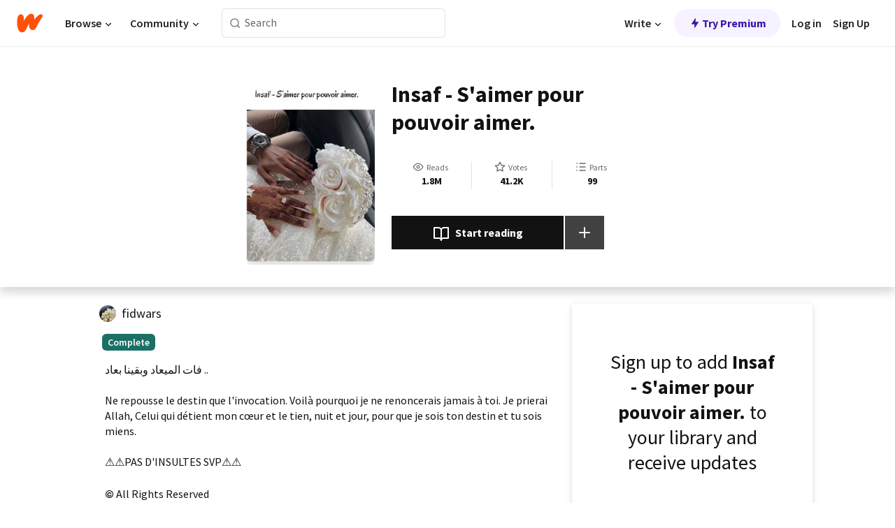

--- FILE ---
content_type: text/html; charset=utf-8
request_url: https://mobile.wattpad.com/story/297242175
body_size: 26407
content:
<!DOCTYPE html><html lang="en-US" dir="ltr"><head><meta charSet="utf-8"/><meta name="viewport" content="width=device-width,initial-scale=1"/><link rel="canonical" href="https://www.wattpad.com/story/297242175-insaf-s%27aimer-pour-pouvoir-aimer"/><meta name="description" content="‏فات الميعاد وبقينا بعاد ..
Ne repousse le destin que l&#x27;invocation. Voilà pourquoi je ne renoncerais jamais à toi. Je prierai Allah, Celui qui détient mon cœur..."/><meta name="keywords" content="algerie,amour,arabe,banlieue,chronique,cité,guetto,hlel,impossible,islam,love,mal,maroc,origines,paris,passion,problème,quartier,tess,thug,thuglove,tunisie,vie,Romance"/><meta name="robots" content="index,follow"/><meta property="fb:pages" content="127093020051"/><meta property="og:title" content="Insaf - S&#x27;aimer pour pouvoir aimer."/><meta property="og:url" content="https://www.wattpad.com/story/297242175-insaf-s%27aimer-pour-pouvoir-aimer"/><meta property="og:description" content="‏فات الميعاد وبقينا بعاد ..
Ne repousse le destin que l&#x27;invocation. Voilà pourquoi je ne renoncerais jamais à toi. Je p..."/><meta property="og:image" content="https://img.wattpad.com/cover/297242175-256-k556106.jpg"/><meta property="og:site_name" content="Wattpad"/><title>Insaf - S&#x27;aimer pour pouvoir aimer. - fidwars - Wattpad</title><script type="application/ld+json">{"@context":"http://schema.org","@type":"Article","about":"Romance","author":{"name":"fidwars","url":"https://www.wattpad.com/user/fidwars"},"accountablePerson":{"name":"fidwars","url":"https://www.wattpad.com/user/fidwars"},"copyrightHolder":{"name":"fidwars","url":"https://www.wattpad.com/user/fidwars"},"copyrightYear":"2023","dateCreated":"2023-07-20","datePublished":"2023-07-20","dateModified":"2024-07-17","description":"‏فات الميعاد وبقينا بعاد ..\n\nNe repousse le destin que l'invocation. Voilà pourquoi je ne renoncerais jamais à toi. Je prierai Allah, Celui qui détient mon cœur et le tien, nuit et jour, pour que je sois ton destin et tu sois miens.\n\n⚠️⚠️PAS D'INSULTES SVP⚠️⚠️","commentCount":54150,"discussionUrl":"https://www.wattpad.com/story/297242175-insaf-s%27aimer-pour-pouvoir-aimer#story-tabs","genre":"https://www.wattpad.com/stories/romance","headline":"Insaf - S'aimer pour pouvoir aimer.","inLanguage":"fr_FR","interactionStatistic":1872046,"isAccessibleForFree":true,"isFamilyFriendly":true,"keywords":"algerie,amour,arabe,banlieue,chronique,cité,guetto,hlel,impossible,islam,love,mal,maroc,origines,paris,passion,problème,quartier,tess,thug,thuglove,tunisie,vie,Romance,eBooks,reading,stories,fiction","publisher":{"@type":"Organization","name":"Wattpad","legalName":"Wattpad Corp","foundingDate":"2006","foundingLocation":"Toronto, Ontario, Canada","areaServed":"Global","logo":{"@type":"ImageObject","url":"https://www.wattpad.com/img/logos/wp-logo-orange.png"},"url":"https://www.wattpad.com"},"publishingPrinciples":"https://support.wattpad.com/hc/en-us/articles/200774334-Content-Guidelines","thumbnailUrl":"https://img.wattpad.com/cover/297242175-256-k556106.jpg","typicalAgeRange":"13-","image":"https://img.wattpad.com/cover/297242175-256-k556106.jpg","name":"Insaf - S'aimer pour pouvoir aimer.","url":"https://www.wattpad.com/story/297242175-insaf-s%27aimer-pour-pouvoir-aimer","mainEntityOfPage":{"@type":"WebPage","@id":"https://www.wattpad.com/story/297242175-insaf-s%27aimer-pour-pouvoir-aimer"}}</script><link rel="stylesheet" href="/wp-web-assets/build/css-bundle-M7DDNVTP.css"/><link rel="preload" as="font" href="/wp-web-assets/fonts/Source_Sans_Pro/SourceSansPro-Regular.ttf" crossorigin="anonymous"/><link rel="preload" as="font" href="/wp-web-assets/fonts/Source_Sans_Pro/SourceSansPro-SemiBold.ttf" crossorigin="anonymous"/><link rel="stylesheet" href="/wp-web-assets/build/_assets/fonts-XNHMJ6ZM.css"/><link rel="stylesheet" href="/wp-web-assets/build/_assets/tokens-2GVK43A7.css"/><link rel="stylesheet" href="/wp-web-assets/build/_assets/main-J7D5U4X4.css"/><link rel="stylesheet" href="/wp-web-assets/build/_assets/react-tooltip-HIHMAPNF.css"/><link rel="stylesheet" href="/wp-web-assets/build/_assets/splide.min-AQNS3YPQ.css"/><script type="text/javascript">window.dataLayer=[];</script><script>window.wattpad={"userCountryCode":"US","testGroups":{"SPECIAL_AD_EXEMPT":false,"USE_IMAGE_MOD":false,"GDPR_ADS_EXPERIENCE":false,"USE_33ACROSS":false,"EXCLUDE_PREBID_PARTNERS":false,"DELAY_ADS":false,"PREBID_BETA":false,"USE_KEVEL":true,"USE_AFP":false,"ADS_IN_WATTPAD_ORIGINALS":true,"IS_IN_MATURE_GATING":false,"IS_SERIES_REDESIGN":true,"IS_FREE_ORIGINALS_EXPERIMENT":true,"IS_WATTYS_SHORTLIST":false,"IS_WRITER_STORY_NEW_MIGRATION":false,"USE_ADS_ELIGIBILITY":true,"IS_PROMOTED_READING_LIST":true,"IS_NEW_UPDATES_PAGE":false,"IS_IN_CHECK_ADS_READINESS":false,"IS_SOCIAL_FEED":false,"IS_STORY_PAGE_REDESIGN":false},"currentUser":null,"deviceType":"desktop","revision":"e4b08035bddcba8139bb1041575f609688f63b97","categoryList":{"0":"genre-uncategorized","1":"genre-teen-fiction","2":"genre-poetry","3":"genre-fantasy","4":"genre-romance","5":"genre-science-fiction","6":"genre-fanfiction","7":"genre-humor","8":"genre-mystery-thriller","9":"genre-horror","10":"genre-classics","11":"genre-adventure","12":"genre-paranormal","13":"genre-spiritual","14":"genre-action","16":"genre-non-fiction","17":"genre-short-stories","18":"genre-vampire","19":"genre-random","21":"genre-general-fiction","22":"genre-werewolf","23":"genre-historical-fiction","24":"genre-chick-lit"},"isWpWeb":true,"afpConfig":{"hostAccountId":"pub-9506570645588245"},"canvaApiKey":"gpJZaH8RjnukEBMR5tYrmnsY"}</script><script src="https://accounts.google.com/gsi/client" async="" defer=""></script></head><body class="theme-6"><noscript><iframe src="//www.googletagmanager.com/ns.html?id=GTM-WD9JLB" height="0" width="0" style="display:none;visibility:hidden" title="Needed for jsx-Ally complaint" aria-hidden="true"></iframe></noscript><div id="g_id_onload" data-client_id="819350800788-s42oc45ge5shd8hkimbj2broh7l6j7h6.apps.googleusercontent.com" data-login_uri="https://www.wattpad.com/auth/google-auth?nextUrl=%2Fstory%2F297242175" data-is_one_tap="true" data-cancel_on_tap_outside="false" data-use_fedcm_for_prompt="true"></div><div><header class="_07XRA oUExN"><nav class="gMmKF"><ul class="sGq-H"><li class="Gzeg3"><a class="zIi3k" href="https://www.wattpad.com" title="Wattpad Home" aria-label="Home"><img class="At9TR" src="/wp-web-assets/images/wattpad-logo.svg" alt="Wattpad Logo" data-testid="wp-logo-orange"/></a></li><li class="NkmE9 jDGZF"><div id="discover-dropdown" class="avnzx false KE7WT" data-testid="discover-dropdown"><button class="DMdhq OCdPW">Browse<img class="S1mMa" src="/wp-web-assets/images/wp-chevron-down.svg" alt="" data-testid="wp_chevron_down"/></button></div></li><li class="NkmE9"><div id="community-dropdown" class="avnzx false KE7WT" data-testid="community-dropdown"><button class="DMdhq OCdPW">Community<img class="S1mMa" src="/wp-web-assets/images/wp-chevron-down.svg" alt="" data-testid="wp_chevron_down"/></button></div></li></ul></nav><div class="lXfdp gMmKF"><div class="wDLq1"><form class="VOZUu" action="/getmobile" method="post" role="search" name="search"><button class="_8r2SK U-dRJ" type="submit" aria-label="Search"><svg xmlns="http://www.w3.org/2000/svg" width="15" height="15" viewBox="0 0 15 15" fill="none"><path fill-rule="evenodd" clip-rule="evenodd" d="M1.5999 6.49844C1.5999 3.79224 3.79371 1.59844 6.4999 1.59844C9.2061 1.59844 11.3999 3.79224 11.3999 6.49844C11.3999 9.20463 9.2061 11.3984 6.4999 11.3984C3.79371 11.3984 1.5999 9.20463 1.5999 6.49844ZM6.4999 0.398438C3.13097 0.398438 0.399902 3.1295 0.399902 6.49844C0.399902 9.86737 3.13097 12.5984 6.4999 12.5984C7.99441 12.5984 9.36338 12.061 10.4241 11.1688C10.4515 11.2618 10.5019 11.3494 10.5752 11.4227L13.0501 13.8976C13.2844 14.1319 13.6643 14.1319 13.8986 13.8976C14.133 13.6633 14.133 13.2834 13.8986 13.0491L11.4238 10.5742C11.3504 10.5008 11.2629 10.4505 11.1699 10.423C12.0623 9.36227 12.5999 7.99313 12.5999 6.49844C12.5999 3.1295 9.86884 0.398438 6.4999 0.398438Z" fill="#121212" fill-opacity="0.64"></path></svg></button><input class="_6Hiiv" type="text" placeholder="Search" name="query" autoComplete="off"/></form></div></div><div class="ZFD-B gMmKF"><ul class="sGq-H"><li class="NkmE9 oAArJ"><div id="writer-opportunities-dropdown" class="avnzx false KE7WT" data-testid="writer-opportunities-dropdown"><button class="DMdhq OCdPW">Write<img class="S1mMa" src="/wp-web-assets/images/wp-chevron-down.svg" alt="" data-testid="wp_chevron_down"/></button></div></li><li class="oAArJ"><button class="_5FXgC"><span class="ahwLl"><svg xmlns="http://www.w3.org/2000/svg" width="20" height="20" viewBox="0 0 20 20" fill="none"><path d="M9.38562 11.778L8.95363 16.0545C8.89557 16.6292 9.64434 16.8996 9.96699 16.4205L14.9043 9.08896C15.1528 8.72003 14.8884 8.2233 14.4436 8.2233H10.6144L11.0464 3.94683C11.1044 3.37214 10.3557 3.10166 10.033 3.58077L5.09567 10.9123C4.84721 11.2813 5.11159 11.778 5.55639 11.778H9.38562Z" fill="var(--ds-base-2-60)"></path></svg></span>Try Premium</button></li></ul><div class="YJeR-"><ul class="At9TR sGq-H"><li class="T7-fP NkmE9"><button class="Rer7C transparent-button iUT2X">Log in</button></li><li class="NkmE9"><button class="Rer7C transparent-button iUT2X">Sign Up</button></li></ul><a href="https://www.wattpad.com/login" rel="noopener noreferrer" class="ab56F"><button class="undefined "><svg width="16" height="16" viewBox="0 0 24 24" fill="none" stroke="#6f6f6f" stroke-width="2" aria-hidden="true" stroke-linecap="round" stroke-linejoin="round"><path d="M20 21v-2a4 4 0 0 0-4-4H8a4 4 0 0 0-4 4v2"></path><circle cx="12" cy="7" r="4"></circle></svg></button></a></div></div><nav data-testid="mobile-header" class="LGHtv"><div class="LMr2z"><a class="_6tefj" href="https://www.wattpad.com" aria-label="Home"><img class="zIi3k" width="32" height="25" src="/wp-web-assets/images/wattpad-logo.svg" alt="Wattpad Logo" data-testid="logo"/></a><a class="_6tefj" href="https://www.wattpad.com/search" data-testid="search" aria-label="Search"><img src="/wp-web-assets/images/wp-search.svg" alt=""/></a></div></nav></header></div><div class="wE73O" data-testid="story-details-page"><div class="d7R1Y"><div class="_4Rj99"><div class="coverWrapper__t2Ve8" data-testid="cover"><img class="cover__BlyZa" src="https://img.wattpad.com/cover/297242175-256-k556106.jpg" alt="Story cover for Insaf - S&#x27;aimer pour pouvoir aimer. by fidwars" data-testid="image"/></div></div><div class="Qm-Xt"><div class="-ydhR"><div class="gF-N5">Insaf - S&#x27;aimer pour pouvoir aimer.</div></div><div class="YPkBj"><div class="Sz3nA"><img src="https://img.wattpad.com/useravatar/fidwars.128.524528.jpg" aria-hidden="true" alt="" class="avatar__Ygp0_ avatar_sm__zq5iO"/><div class="af6dp"><a href="https://www.wattpad.com/user/fidwars" aria-label="by fidwars. Tap to go to the author&#x27;s profile page." class="SjGa2">fidwars</a></div></div></div><div class="SFcPk"><ul class="n0iXe"><li class="_0jt-y"><div class="uG9U1"><svg width="16" height="16" xmlns="http://www.w3.org/2000/svg" viewBox="0 0 24 24" role="img" aria-labelledby="" aria-hidden="false"><title id="">WpView</title><path d="M1.82 10.357c-.353.545-.594.975-.723 1.233a.916.916 0 0 0 0 .82c.129.258.37.688.723 1.233a18.78 18.78 0 0 0 2.063 2.65C6.19 18.754 8.902 20.25 12 20.25c3.098 0 5.81-1.497 8.117-3.956a18.784 18.784 0 0 0 2.063-2.65c.352-.546.594-.976.723-1.234a.916.916 0 0 0 0-.82c-.129-.258-.37-.688-.723-1.233a18.786 18.786 0 0 0-2.063-2.65C17.81 5.246 15.098 3.75 12 3.75c-3.098 0-5.81 1.496-8.117 3.956a18.782 18.782 0 0 0-2.063 2.65Zm3.4 4.683A16.969 16.969 0 0 1 2.963 12a16.97 16.97 0 0 1 2.259-3.04C7.21 6.837 9.484 5.585 12 5.585c2.517 0 4.788 1.253 6.78 3.377A16.973 16.973 0 0 1 21.037 12a16.97 16.97 0 0 1-2.259 3.04c-1.99 2.122-4.262 3.376-6.779 3.376-2.516 0-4.788-1.254-6.78-3.377Z" fill="#121212"></path><path d="M8.333 12a3.667 3.667 0 1 0 7.334 0 3.667 3.667 0 0 0-7.334 0Zm5.5 0a1.833 1.833 0 1 1-3.666 0 1.833 1.833 0 0 1 3.666 0Z" fill="#121212"></path></svg><span class="_6picm" aria-hidden="true">Reads</span></div><span class="sr-only">Reads 1,872,046</span><div class="stats-value"><div aria-hidden="true" data-testid="stats-value-container"><div data-tip="1,872,046" data-tooltip-id="story-stat-tooltip" data-tooltip-html="1,872,046" data-testid="tooltip"><span class="sr-only">1,872,046</span><span class="_5TZHL ixBb9" aria-hidden="true" data-testid="stats-value">1.8M</span></div></div></div></li><li class="_0jt-y"><div class="uG9U1"><svg width="16" height="16" xmlns="http://www.w3.org/2000/svg" viewBox="0 0 24 24" role="img" aria-labelledby="" aria-hidden="false"><title id="">WpVote</title><path d="M9.807 8.703a1 1 0 0 1-.752.547l-4.907.717 3.55 3.457a1 1 0 0 1 .288.885l-.838 4.883 4.386-2.307a1 1 0 0 1 .931 0l4.387 2.307-.838-4.883a1 1 0 0 1 .288-.885l3.55-3.457-4.907-.717a1 1 0 0 1-.752-.547L12 4.259 9.807 8.703ZM8.246 7.347l2.857-5.79a1 1 0 0 1 1.794 0l2.857 5.79 6.39.934a1 1 0 0 1 .554 1.705l-4.624 4.503 1.091 6.362a1 1 0 0 1-1.45 1.054L12 18.9l-5.715 3.005a1 1 0 0 1-1.45-1.054l1.09-6.361-4.623-4.504a1 1 0 0 1 .553-1.705l6.39-.934Z" fill="#121212"></path></svg><span class="_6picm" aria-hidden="true">Votes</span></div><span class="sr-only">Votes 41,222</span><div class="stats-value"><div aria-hidden="true" data-testid="stats-value-container"><div data-tip="41,222" data-tooltip-id="story-stat-tooltip" data-tooltip-html="41,222" data-testid="tooltip"><span class="sr-only">41,222</span><span class="_5TZHL ixBb9" aria-hidden="true" data-testid="stats-value">41.2K</span></div></div></div></li><li class="_0jt-y"><div class="uG9U1"><svg width="16" height="16" xmlns="http://www.w3.org/2000/svg" viewBox="0 0 24 24" role="img" aria-labelledby="" aria-hidden="false"><title id="">WpPart</title><path d="M8.25 4.5c0 .69.56 1.25 1.25 1.25h11.25a1.25 1.25 0 1 0 0-2.5H9.5c-.69 0-1.25.56-1.25 1.25ZM3.25 5.75a1.25 1.25 0 1 0 0-2.5 1.25 1.25 0 0 0 0 2.5ZM4.5 12A1.25 1.25 0 1 1 2 12a1.25 1.25 0 0 1 2.5 0ZM4.5 19.5a1.25 1.25 0 1 1-2.5 0 1.25 1.25 0 0 1 2.5 0ZM8.25 12c0 .69.56 1.25 1.25 1.25h11.25a1.25 1.25 0 1 0 0-2.5H9.5c-.69 0-1.25.56-1.25 1.25ZM9.5 20.75a1.25 1.25 0 1 1 0-2.5h11.25a1.25 1.25 0 0 1 0 2.5H9.5Z" fill="#121212"></path></svg><span class="_6picm" aria-hidden="true">Parts</span></div><span class="sr-only">Parts 99</span><div class="stats-value"><div aria-hidden="true" data-testid="stats-value-container"><div data-tip="99" data-tooltip-id="story-stat-tooltip" data-tooltip-html="99" data-testid="tooltip"><span class="sr-only">99</span><span class="_5TZHL ixBb9" aria-hidden="true" data-testid="stats-value">99</span></div></div></div></li></ul></div><div class="B-FR9"></div><div class="DvIFF"><div class=""><div class="poCqz"><button class="_4uQ4i" aria-label="Start reading"><svg width="24" height="24" xmlns="http://www.w3.org/2000/svg" viewBox="0 0 24 24" role="img" aria-labelledby="" aria-hidden="false"><title id="">WpRead</title><path d="M2 2a1 1 0 0 0-1 1v15a1 1 0 0 0 1 1h7a2 2 0 0 1 2 2 1 1 0 1 0 2 0 2 2 0 0 1 2-2h7a1 1 0 0 0 1-1V3a1 1 0 0 0-1-1h-6a5 5 0 0 0-4 2 5 5 0 0 0-4-2H2Zm11 15.536V7a3 3 0 0 1 3-3h5v13h-6a4 4 0 0 0-2 .536Zm-2 0A4 4 0 0 0 9 17H3V4h5a3 3 0 0 1 3 3v10.536Z" fill="#121212"></path></svg>Start reading</button><div class="yyH-R"><button aria-label="Add story to..." class="q-KBX" aria-disabled="true" tabindex="-1"><svg width="24" height="24" viewBox="0 0 24 24" fill="none" stroke="var(--ds-neutral-00)" stroke-width="2" aria-hidden="true" stroke-linecap="round" stroke-linejoin="round"><g><line x1="12" y1="5" x2="12" y2="19"></line><line x1="5" y1="12" x2="19" y2="12"></line></g></svg></button></div></div></div></div></div></div><div class="yxqu6"><div class="xUdRs"><div class="_1hSgk"><ul class="n0iXe"><li class="_0jt-y"><div class="uG9U1"><svg width="16" height="16" xmlns="http://www.w3.org/2000/svg" viewBox="0 0 24 24" role="img" aria-labelledby="" aria-hidden="false"><title id="">WpView</title><path d="M1.82 10.357c-.353.545-.594.975-.723 1.233a.916.916 0 0 0 0 .82c.129.258.37.688.723 1.233a18.78 18.78 0 0 0 2.063 2.65C6.19 18.754 8.902 20.25 12 20.25c3.098 0 5.81-1.497 8.117-3.956a18.784 18.784 0 0 0 2.063-2.65c.352-.546.594-.976.723-1.234a.916.916 0 0 0 0-.82c-.129-.258-.37-.688-.723-1.233a18.786 18.786 0 0 0-2.063-2.65C17.81 5.246 15.098 3.75 12 3.75c-3.098 0-5.81 1.496-8.117 3.956a18.782 18.782 0 0 0-2.063 2.65Zm3.4 4.683A16.969 16.969 0 0 1 2.963 12a16.97 16.97 0 0 1 2.259-3.04C7.21 6.837 9.484 5.585 12 5.585c2.517 0 4.788 1.253 6.78 3.377A16.973 16.973 0 0 1 21.037 12a16.97 16.97 0 0 1-2.259 3.04c-1.99 2.122-4.262 3.376-6.779 3.376-2.516 0-4.788-1.254-6.78-3.377Z" fill="#121212"></path><path d="M8.333 12a3.667 3.667 0 1 0 7.334 0 3.667 3.667 0 0 0-7.334 0Zm5.5 0a1.833 1.833 0 1 1-3.666 0 1.833 1.833 0 0 1 3.666 0Z" fill="#121212"></path></svg><span class="_6picm" aria-hidden="true">Reads</span></div><span class="sr-only">Reads 1,872,046</span><div class="stats-value"><div aria-hidden="true" data-testid="stats-value-container"><div data-tip="1,872,046" data-tooltip-id="story-stat-tooltip" data-tooltip-html="1,872,046" data-testid="tooltip"><span class="sr-only">1,872,046</span><span class="_5TZHL ixBb9" aria-hidden="true" data-testid="stats-value">1.8M</span></div></div></div></li><li class="_0jt-y"><div class="uG9U1"><svg width="16" height="16" xmlns="http://www.w3.org/2000/svg" viewBox="0 0 24 24" role="img" aria-labelledby="" aria-hidden="false"><title id="">WpVote</title><path d="M9.807 8.703a1 1 0 0 1-.752.547l-4.907.717 3.55 3.457a1 1 0 0 1 .288.885l-.838 4.883 4.386-2.307a1 1 0 0 1 .931 0l4.387 2.307-.838-4.883a1 1 0 0 1 .288-.885l3.55-3.457-4.907-.717a1 1 0 0 1-.752-.547L12 4.259 9.807 8.703ZM8.246 7.347l2.857-5.79a1 1 0 0 1 1.794 0l2.857 5.79 6.39.934a1 1 0 0 1 .554 1.705l-4.624 4.503 1.091 6.362a1 1 0 0 1-1.45 1.054L12 18.9l-5.715 3.005a1 1 0 0 1-1.45-1.054l1.09-6.361-4.623-4.504a1 1 0 0 1 .553-1.705l6.39-.934Z" fill="#121212"></path></svg><span class="_6picm" aria-hidden="true">Votes</span></div><span class="sr-only">Votes 41,222</span><div class="stats-value"><div aria-hidden="true" data-testid="stats-value-container"><div data-tip="41,222" data-tooltip-id="story-stat-tooltip" data-tooltip-html="41,222" data-testid="tooltip"><span class="sr-only">41,222</span><span class="_5TZHL ixBb9" aria-hidden="true" data-testid="stats-value">41.2K</span></div></div></div></li><li class="_0jt-y"><div class="uG9U1"><svg width="16" height="16" xmlns="http://www.w3.org/2000/svg" viewBox="0 0 24 24" role="img" aria-labelledby="" aria-hidden="false"><title id="">WpPart</title><path d="M8.25 4.5c0 .69.56 1.25 1.25 1.25h11.25a1.25 1.25 0 1 0 0-2.5H9.5c-.69 0-1.25.56-1.25 1.25ZM3.25 5.75a1.25 1.25 0 1 0 0-2.5 1.25 1.25 0 0 0 0 2.5ZM4.5 12A1.25 1.25 0 1 1 2 12a1.25 1.25 0 0 1 2.5 0ZM4.5 19.5a1.25 1.25 0 1 1-2.5 0 1.25 1.25 0 0 1 2.5 0ZM8.25 12c0 .69.56 1.25 1.25 1.25h11.25a1.25 1.25 0 1 0 0-2.5H9.5c-.69 0-1.25.56-1.25 1.25ZM9.5 20.75a1.25 1.25 0 1 1 0-2.5h11.25a1.25 1.25 0 0 1 0 2.5H9.5Z" fill="#121212"></path></svg><span class="_6picm" aria-hidden="true">Parts</span></div><span class="sr-only">Parts 99</span><div class="stats-value"><div aria-hidden="true" data-testid="stats-value-container"><div data-tip="99" data-tooltip-id="story-stat-tooltip" data-tooltip-html="99" data-testid="tooltip"><span class="sr-only">99</span><span class="_5TZHL ixBb9" aria-hidden="true" data-testid="stats-value">99</span></div></div></div></li></ul></div><div class="bR7B3"></div><div data-testid="story-badges"><div class="_5g5R0"><div class="Sz3nA"><img src="https://img.wattpad.com/useravatar/fidwars.128.524528.jpg" aria-hidden="true" alt="" class="avatar__Ygp0_ avatar_sm__zq5iO"/><div class="af6dp"><a href="https://www.wattpad.com/user/fidwars" aria-label="by fidwars. Tap to go to the author&#x27;s profile page." class="SjGa2">fidwars</a></div></div></div><div class="dHyYa"><div class="_2-rOR" data-tooltip-id="badge-tooltip" data-tooltip-html="First published
    &lt;strong&gt;Jan 05, 2022&lt;/strong&gt;" data-for="publish-date" aria-describedby="publish-date" aria-hidden="true" data-testid="completed-tag"><div class="pill__pziVI solid-variant__RGER9 default-size__BJ5Po base-3-accent__Xrbrb square-shape__V66Yy gap-for-default-pill__d6nVx"><span class="typography-label-small-semi">Complete</span></div></div><span class="sr-only">Complete, First published Jan 05, 2022</span></div></div><div class="CEEJt yIE4y"><div class="yl-VP" data-testid="tag-carousel"><a class="no-text-decoration-on-focus no-text-decoration-on-hover XZbAz pill__pziVI light-variant__fymht default-size__BJ5Po default-accent__YcamO square-shape__V66Yy clickable__llABU gap-for-default-pill__d6nVx" href="https://www.wattpad.com/stories/algerie"><span class="typography-label-small-semi">algerie</span></a><a class="no-text-decoration-on-focus no-text-decoration-on-hover XZbAz pill__pziVI light-variant__fymht default-size__BJ5Po default-accent__YcamO square-shape__V66Yy clickable__llABU gap-for-default-pill__d6nVx" href="https://www.wattpad.com/stories/amour"><span class="typography-label-small-semi">amour</span></a><a class="no-text-decoration-on-focus no-text-decoration-on-hover XZbAz pill__pziVI light-variant__fymht default-size__BJ5Po default-accent__YcamO square-shape__V66Yy clickable__llABU gap-for-default-pill__d6nVx" href="https://www.wattpad.com/stories/arabe"><span class="typography-label-small-semi">arabe</span></a><a class="no-text-decoration-on-focus no-text-decoration-on-hover XZbAz pill__pziVI light-variant__fymht default-size__BJ5Po default-accent__YcamO square-shape__V66Yy clickable__llABU gap-for-default-pill__d6nVx" href="https://www.wattpad.com/stories/banlieue"><span class="typography-label-small-semi">banlieue</span></a><a class="no-text-decoration-on-focus no-text-decoration-on-hover XZbAz pill__pziVI light-variant__fymht default-size__BJ5Po default-accent__YcamO square-shape__V66Yy clickable__llABU gap-for-default-pill__d6nVx" href="https://www.wattpad.com/stories/chronique"><span class="typography-label-small-semi">chronique</span></a><a class="no-text-decoration-on-focus no-text-decoration-on-hover XZbAz pill__pziVI light-variant__fymht default-size__BJ5Po default-accent__YcamO square-shape__V66Yy clickable__llABU gap-for-default-pill__d6nVx" href="https://www.wattpad.com/stories/cité"><span class="typography-label-small-semi">cité</span></a><a class="no-text-decoration-on-focus no-text-decoration-on-hover XZbAz pill__pziVI light-variant__fymht default-size__BJ5Po default-accent__YcamO square-shape__V66Yy clickable__llABU gap-for-default-pill__d6nVx" href="https://www.wattpad.com/stories/guetto"><span class="typography-label-small-semi">guetto</span></a><a class="no-text-decoration-on-focus no-text-decoration-on-hover XZbAz pill__pziVI light-variant__fymht default-size__BJ5Po default-accent__YcamO square-shape__V66Yy clickable__llABU gap-for-default-pill__d6nVx" href="https://www.wattpad.com/stories/hlel"><span class="typography-label-small-semi">hlel</span></a><a class="no-text-decoration-on-focus no-text-decoration-on-hover XZbAz pill__pziVI light-variant__fymht default-size__BJ5Po default-accent__YcamO square-shape__V66Yy clickable__llABU gap-for-default-pill__d6nVx" href="https://www.wattpad.com/stories/impossible"><span class="typography-label-small-semi">impossible</span></a><a class="no-text-decoration-on-focus no-text-decoration-on-hover XZbAz pill__pziVI light-variant__fymht default-size__BJ5Po default-accent__YcamO square-shape__V66Yy clickable__llABU gap-for-default-pill__d6nVx" href="https://www.wattpad.com/stories/islam"><span class="typography-label-small-semi">islam</span></a><a class="no-text-decoration-on-focus no-text-decoration-on-hover XZbAz pill__pziVI light-variant__fymht default-size__BJ5Po default-accent__YcamO square-shape__V66Yy clickable__llABU gap-for-default-pill__d6nVx" href="https://www.wattpad.com/stories/love"><span class="typography-label-small-semi">love</span></a><a class="no-text-decoration-on-focus no-text-decoration-on-hover XZbAz pill__pziVI light-variant__fymht default-size__BJ5Po default-accent__YcamO square-shape__V66Yy clickable__llABU gap-for-default-pill__d6nVx" href="https://www.wattpad.com/stories/mal"><span class="typography-label-small-semi">mal</span></a><a class="no-text-decoration-on-focus no-text-decoration-on-hover XZbAz pill__pziVI light-variant__fymht default-size__BJ5Po default-accent__YcamO square-shape__V66Yy clickable__llABU gap-for-default-pill__d6nVx" href="https://www.wattpad.com/stories/maroc"><span class="typography-label-small-semi">maroc</span></a><a class="no-text-decoration-on-focus no-text-decoration-on-hover XZbAz pill__pziVI light-variant__fymht default-size__BJ5Po default-accent__YcamO square-shape__V66Yy clickable__llABU gap-for-default-pill__d6nVx" href="https://www.wattpad.com/stories/origines"><span class="typography-label-small-semi">origines</span></a><a class="no-text-decoration-on-focus no-text-decoration-on-hover XZbAz pill__pziVI light-variant__fymht default-size__BJ5Po default-accent__YcamO square-shape__V66Yy clickable__llABU gap-for-default-pill__d6nVx" href="https://www.wattpad.com/stories/paris"><span class="typography-label-small-semi">paris</span></a><a class="no-text-decoration-on-focus no-text-decoration-on-hover XZbAz pill__pziVI light-variant__fymht default-size__BJ5Po default-accent__YcamO square-shape__V66Yy clickable__llABU gap-for-default-pill__d6nVx" href="https://www.wattpad.com/stories/passion"><span class="typography-label-small-semi">passion</span></a><a class="no-text-decoration-on-focus no-text-decoration-on-hover XZbAz pill__pziVI light-variant__fymht default-size__BJ5Po default-accent__YcamO square-shape__V66Yy clickable__llABU gap-for-default-pill__d6nVx" href="https://www.wattpad.com/stories/problème"><span class="typography-label-small-semi">problème</span></a><a class="no-text-decoration-on-focus no-text-decoration-on-hover XZbAz pill__pziVI light-variant__fymht default-size__BJ5Po default-accent__YcamO square-shape__V66Yy clickable__llABU gap-for-default-pill__d6nVx" href="https://www.wattpad.com/stories/quartier"><span class="typography-label-small-semi">quartier</span></a><a class="no-text-decoration-on-focus no-text-decoration-on-hover XZbAz pill__pziVI light-variant__fymht default-size__BJ5Po default-accent__YcamO square-shape__V66Yy clickable__llABU gap-for-default-pill__d6nVx" href="https://www.wattpad.com/stories/tess"><span class="typography-label-small-semi">tess</span></a><a class="no-text-decoration-on-focus no-text-decoration-on-hover XZbAz pill__pziVI light-variant__fymht default-size__BJ5Po default-accent__YcamO square-shape__V66Yy clickable__llABU gap-for-default-pill__d6nVx" href="https://www.wattpad.com/stories/thug"><span class="typography-label-small-semi">thug</span></a><a class="no-text-decoration-on-focus no-text-decoration-on-hover XZbAz pill__pziVI light-variant__fymht default-size__BJ5Po default-accent__YcamO square-shape__V66Yy clickable__llABU gap-for-default-pill__d6nVx" href="https://www.wattpad.com/stories/thuglove"><span class="typography-label-small-semi">thuglove</span></a><a class="no-text-decoration-on-focus no-text-decoration-on-hover XZbAz pill__pziVI light-variant__fymht default-size__BJ5Po default-accent__YcamO square-shape__V66Yy clickable__llABU gap-for-default-pill__d6nVx" href="https://www.wattpad.com/stories/tunisie"><span class="typography-label-small-semi">tunisie</span></a><a class="no-text-decoration-on-focus no-text-decoration-on-hover XZbAz pill__pziVI light-variant__fymht default-size__BJ5Po default-accent__YcamO square-shape__V66Yy clickable__llABU gap-for-default-pill__d6nVx" href="https://www.wattpad.com/stories/vie"><span class="typography-label-small-semi">vie</span></a></div></div><div class="glL-c"><pre class="mpshL _6pPkw">‏فات الميعاد وبقينا بعاد ..

Ne repousse le destin que l&#x27;invocation. Voilà pourquoi je ne renoncerais jamais à toi. Je prierai Allah, Celui qui détient mon cœur et le tien, nuit et jour, pour que je sois ton destin et tu sois miens.

⚠️⚠️PAS D&#x27;INSULTES SVP⚠️⚠️<div class="DxZKg" data-testid="copyright"><span class="JP3pz" aria-hidden="true"></span>All Rights Reserved</div></pre><div class="UKpi5"><button class="b6GrN">Read more</button></div></div><div class="F8LJw"><div class="aVlTH I3p30"><div class="yl-VP" data-testid="tag-carousel"><a class="no-text-decoration-on-focus no-text-decoration-on-hover XZbAz pill__pziVI light-variant__fymht default-size__BJ5Po default-accent__YcamO square-shape__V66Yy clickable__llABU gap-for-default-pill__d6nVx" href="https://www.wattpad.com/stories/algerie"><span class="typography-label-small-semi">algerie</span></a><a class="no-text-decoration-on-focus no-text-decoration-on-hover XZbAz pill__pziVI light-variant__fymht default-size__BJ5Po default-accent__YcamO square-shape__V66Yy clickable__llABU gap-for-default-pill__d6nVx" href="https://www.wattpad.com/stories/amour"><span class="typography-label-small-semi">amour</span></a><a class="no-text-decoration-on-focus no-text-decoration-on-hover XZbAz pill__pziVI light-variant__fymht default-size__BJ5Po default-accent__YcamO square-shape__V66Yy clickable__llABU gap-for-default-pill__d6nVx" href="https://www.wattpad.com/stories/arabe"><span class="typography-label-small-semi">arabe</span></a><a class="no-text-decoration-on-focus no-text-decoration-on-hover XZbAz pill__pziVI light-variant__fymht default-size__BJ5Po default-accent__YcamO square-shape__V66Yy clickable__llABU gap-for-default-pill__d6nVx" href="https://www.wattpad.com/stories/banlieue"><span class="typography-label-small-semi">banlieue</span></a><a class="no-text-decoration-on-focus no-text-decoration-on-hover XZbAz pill__pziVI light-variant__fymht default-size__BJ5Po default-accent__YcamO square-shape__V66Yy clickable__llABU gap-for-default-pill__d6nVx" href="https://www.wattpad.com/stories/chronique"><span class="typography-label-small-semi">chronique</span></a><a class="no-text-decoration-on-focus no-text-decoration-on-hover XZbAz pill__pziVI light-variant__fymht default-size__BJ5Po default-accent__YcamO square-shape__V66Yy clickable__llABU gap-for-default-pill__d6nVx" href="https://www.wattpad.com/stories/cité"><span class="typography-label-small-semi">cité</span></a><a class="no-text-decoration-on-focus no-text-decoration-on-hover XZbAz pill__pziVI light-variant__fymht default-size__BJ5Po default-accent__YcamO square-shape__V66Yy clickable__llABU gap-for-default-pill__d6nVx" href="https://www.wattpad.com/stories/guetto"><span class="typography-label-small-semi">guetto</span></a><a class="no-text-decoration-on-focus no-text-decoration-on-hover XZbAz pill__pziVI light-variant__fymht default-size__BJ5Po default-accent__YcamO square-shape__V66Yy clickable__llABU gap-for-default-pill__d6nVx" href="https://www.wattpad.com/stories/hlel"><span class="typography-label-small-semi">hlel</span></a><a class="no-text-decoration-on-focus no-text-decoration-on-hover XZbAz pill__pziVI light-variant__fymht default-size__BJ5Po default-accent__YcamO square-shape__V66Yy clickable__llABU gap-for-default-pill__d6nVx" href="https://www.wattpad.com/stories/impossible"><span class="typography-label-small-semi">impossible</span></a><a class="no-text-decoration-on-focus no-text-decoration-on-hover XZbAz pill__pziVI light-variant__fymht default-size__BJ5Po default-accent__YcamO square-shape__V66Yy clickable__llABU gap-for-default-pill__d6nVx" href="https://www.wattpad.com/stories/islam"><span class="typography-label-small-semi">islam</span></a><a class="no-text-decoration-on-focus no-text-decoration-on-hover XZbAz pill__pziVI light-variant__fymht default-size__BJ5Po default-accent__YcamO square-shape__V66Yy clickable__llABU gap-for-default-pill__d6nVx" href="https://www.wattpad.com/stories/love"><span class="typography-label-small-semi">love</span></a><a class="no-text-decoration-on-focus no-text-decoration-on-hover XZbAz pill__pziVI light-variant__fymht default-size__BJ5Po default-accent__YcamO square-shape__V66Yy clickable__llABU gap-for-default-pill__d6nVx" href="https://www.wattpad.com/stories/mal"><span class="typography-label-small-semi">mal</span></a><a class="no-text-decoration-on-focus no-text-decoration-on-hover XZbAz pill__pziVI light-variant__fymht default-size__BJ5Po default-accent__YcamO square-shape__V66Yy clickable__llABU gap-for-default-pill__d6nVx" href="https://www.wattpad.com/stories/maroc"><span class="typography-label-small-semi">maroc</span></a><a class="no-text-decoration-on-focus no-text-decoration-on-hover XZbAz pill__pziVI light-variant__fymht default-size__BJ5Po default-accent__YcamO square-shape__V66Yy clickable__llABU gap-for-default-pill__d6nVx" href="https://www.wattpad.com/stories/origines"><span class="typography-label-small-semi">origines</span></a><a class="no-text-decoration-on-focus no-text-decoration-on-hover XZbAz pill__pziVI light-variant__fymht default-size__BJ5Po default-accent__YcamO square-shape__V66Yy clickable__llABU gap-for-default-pill__d6nVx" href="https://www.wattpad.com/stories/paris"><span class="typography-label-small-semi">paris</span></a><a class="no-text-decoration-on-focus no-text-decoration-on-hover XZbAz pill__pziVI light-variant__fymht default-size__BJ5Po default-accent__YcamO square-shape__V66Yy clickable__llABU gap-for-default-pill__d6nVx" href="https://www.wattpad.com/stories/passion"><span class="typography-label-small-semi">passion</span></a><a class="no-text-decoration-on-focus no-text-decoration-on-hover XZbAz pill__pziVI light-variant__fymht default-size__BJ5Po default-accent__YcamO square-shape__V66Yy clickable__llABU gap-for-default-pill__d6nVx" href="https://www.wattpad.com/stories/problème"><span class="typography-label-small-semi">problème</span></a><a class="no-text-decoration-on-focus no-text-decoration-on-hover XZbAz pill__pziVI light-variant__fymht default-size__BJ5Po default-accent__YcamO square-shape__V66Yy clickable__llABU gap-for-default-pill__d6nVx" href="https://www.wattpad.com/stories/quartier"><span class="typography-label-small-semi">quartier</span></a><a class="no-text-decoration-on-focus no-text-decoration-on-hover XZbAz pill__pziVI light-variant__fymht default-size__BJ5Po default-accent__YcamO square-shape__V66Yy clickable__llABU gap-for-default-pill__d6nVx" href="https://www.wattpad.com/stories/tess"><span class="typography-label-small-semi">tess</span></a><a class="no-text-decoration-on-focus no-text-decoration-on-hover XZbAz pill__pziVI light-variant__fymht default-size__BJ5Po default-accent__YcamO square-shape__V66Yy clickable__llABU gap-for-default-pill__d6nVx" href="https://www.wattpad.com/stories/thug"><span class="typography-label-small-semi">thug</span></a><a class="no-text-decoration-on-focus no-text-decoration-on-hover XZbAz pill__pziVI light-variant__fymht default-size__BJ5Po default-accent__YcamO square-shape__V66Yy clickable__llABU gap-for-default-pill__d6nVx" href="https://www.wattpad.com/stories/thuglove"><span class="typography-label-small-semi">thuglove</span></a><a class="no-text-decoration-on-focus no-text-decoration-on-hover XZbAz pill__pziVI light-variant__fymht default-size__BJ5Po default-accent__YcamO square-shape__V66Yy clickable__llABU gap-for-default-pill__d6nVx" href="https://www.wattpad.com/stories/tunisie"><span class="typography-label-small-semi">tunisie</span></a><a class="no-text-decoration-on-focus no-text-decoration-on-hover XZbAz pill__pziVI light-variant__fymht default-size__BJ5Po default-accent__YcamO square-shape__V66Yy clickable__llABU gap-for-default-pill__d6nVx" href="https://www.wattpad.com/stories/vie"><span class="typography-label-small-semi">vie</span></a></div></div></div><div class="_01L-d"><div class="pPt69" data-testid="toc"><div class="_4dm37">Table of contents</div><div class="Y26Ib"><ul aria-label="story-parts"><li class=""><a href="https://www.wattpad.com/1175364585-insaf-s%27aimer-pour-pouvoir-aimer-0" class="_6qJpE"><div class="vbUDq"><div class="o7jpT"><div class="a2GDZ" data-testid="new-part-icon"></div><div class="wpYp-">0.</div></div><div class="f0I9e"></div></div><div class="bSGSB">Thu, Jul 20, 2023</div></a></li><li class=""><a href="https://www.wattpad.com/1175389590-insaf-s%27aimer-pour-pouvoir-aimer-01" class="_6qJpE"><div class="vbUDq"><div class="o7jpT"><div class="a2GDZ" data-testid="new-part-icon"></div><div class="wpYp-">01.</div></div><div class="f0I9e"></div></div><div class="bSGSB">Thu, Jul 20, 2023</div></a></li><li class=""><a href="https://www.wattpad.com/1175782067-insaf-s%27aimer-pour-pouvoir-aimer-02" class="_6qJpE"><div class="vbUDq"><div class="o7jpT"><div class="a2GDZ" data-testid="new-part-icon"></div><div class="wpYp-">02.</div></div><div class="f0I9e"></div></div><div class="bSGSB">Thu, Jul 20, 2023</div></a></li><li class=""><a href="https://www.wattpad.com/1175848512-insaf-s%27aimer-pour-pouvoir-aimer-03" class="_6qJpE"><div class="vbUDq"><div class="o7jpT"><div class="a2GDZ" data-testid="new-part-icon"></div><div class="wpYp-">03.</div></div><div class="f0I9e"></div></div><div class="bSGSB">Thu, Jul 20, 2023</div></a></li><li class=""><a href="https://www.wattpad.com/1176015162-insaf-s%27aimer-pour-pouvoir-aimer-04" class="_6qJpE"><div class="vbUDq"><div class="o7jpT"><div class="a2GDZ" data-testid="new-part-icon"></div><div class="wpYp-">04.</div></div><div class="f0I9e"></div></div><div class="bSGSB">Thu, Jul 20, 2023</div></a></li><li class=""><a href="https://www.wattpad.com/1176184649-insaf-s%27aimer-pour-pouvoir-aimer-05" class="_6qJpE"><div class="vbUDq"><div class="o7jpT"><div class="a2GDZ" data-testid="new-part-icon"></div><div class="wpYp-">05.</div></div><div class="f0I9e"></div></div><div class="bSGSB">Thu, Jul 20, 2023</div></a></li><li class=""><a href="https://www.wattpad.com/1176257148-insaf-s%27aimer-pour-pouvoir-aimer-06" class="_6qJpE"><div class="vbUDq"><div class="o7jpT"><div class="a2GDZ" data-testid="new-part-icon"></div><div class="wpYp-">06.</div></div><div class="f0I9e"></div></div><div class="bSGSB">Thu, Jul 20, 2023</div></a></li><li class=""><a href="https://www.wattpad.com/1176528532-insaf-s%27aimer-pour-pouvoir-aimer-07" class="_6qJpE"><div class="vbUDq"><div class="o7jpT"><div class="a2GDZ" data-testid="new-part-icon"></div><div class="wpYp-">07.</div></div><div class="f0I9e"></div></div><div class="bSGSB">Thu, Jul 20, 2023</div></a></li><li class=""><a href="https://www.wattpad.com/1176557036-insaf-s%27aimer-pour-pouvoir-aimer-08" class="_6qJpE"><div class="vbUDq"><div class="o7jpT"><div class="a2GDZ" data-testid="new-part-icon"></div><div class="wpYp-">08.</div></div><div class="f0I9e"></div></div><div class="bSGSB">Thu, Jul 20, 2023</div></a></li><li class=""><a href="https://www.wattpad.com/1176809514-insaf-s%27aimer-pour-pouvoir-aimer-09" class="_6qJpE"><div class="vbUDq"><div class="o7jpT"><div class="a2GDZ" data-testid="new-part-icon"></div><div class="wpYp-">09.</div></div><div class="f0I9e"></div></div><div class="bSGSB">Thu, Jul 20, 2023</div></a></li><li class=""><a href="https://www.wattpad.com/1177114824-insaf-s%27aimer-pour-pouvoir-aimer-10" class="_6qJpE"><div class="vbUDq"><div class="o7jpT"><div class="a2GDZ" data-testid="new-part-icon"></div><div class="wpYp-">10.</div></div><div class="f0I9e"></div></div><div class="bSGSB">Thu, Jul 20, 2023</div></a></li><li class=""><a href="https://www.wattpad.com/1177180176-insaf-s%27aimer-pour-pouvoir-aimer-11" class="_6qJpE"><div class="vbUDq"><div class="o7jpT"><div class="a2GDZ" data-testid="new-part-icon"></div><div class="wpYp-">11.</div></div><div class="f0I9e"></div></div><div class="bSGSB">Thu, Jul 20, 2023</div></a></li><li class=""><a href="https://www.wattpad.com/1177468348-insaf-s%27aimer-pour-pouvoir-aimer-12" class="_6qJpE"><div class="vbUDq"><div class="o7jpT"><div class="a2GDZ" data-testid="new-part-icon"></div><div class="wpYp-">12.</div></div><div class="f0I9e"></div></div><div class="bSGSB">Thu, Jul 20, 2023</div></a></li><li class=""><a href="https://www.wattpad.com/1177474928-insaf-s%27aimer-pour-pouvoir-aimer-13" class="_6qJpE"><div class="vbUDq"><div class="o7jpT"><div class="a2GDZ" data-testid="new-part-icon"></div><div class="wpYp-">13.</div></div><div class="f0I9e"></div></div><div class="bSGSB">Thu, Jul 20, 2023</div></a></li><li class=""><a href="https://www.wattpad.com/1177553346-insaf-s%27aimer-pour-pouvoir-aimer-14" class="_6qJpE"><div class="vbUDq"><div class="o7jpT"><div class="a2GDZ" data-testid="new-part-icon"></div><div class="wpYp-">14.</div></div><div class="f0I9e"></div></div><div class="bSGSB">Thu, Jul 20, 2023</div></a></li><li class=""><a href="https://www.wattpad.com/1177593654-insaf-s%27aimer-pour-pouvoir-aimer-15" class="_6qJpE"><div class="vbUDq"><div class="o7jpT"><div class="a2GDZ" data-testid="new-part-icon"></div><div class="wpYp-">15.</div></div><div class="f0I9e"></div></div><div class="bSGSB">Thu, Jul 20, 2023</div></a></li><li class=""><a href="https://www.wattpad.com/1177887209-insaf-s%27aimer-pour-pouvoir-aimer-16" class="_6qJpE"><div class="vbUDq"><div class="o7jpT"><div class="a2GDZ" data-testid="new-part-icon"></div><div class="wpYp-">16.</div></div><div class="f0I9e"></div></div><div class="bSGSB">Thu, Jul 20, 2023</div></a></li><li class=""><a href="https://www.wattpad.com/1178030794-insaf-s%27aimer-pour-pouvoir-aimer-17" class="_6qJpE"><div class="vbUDq"><div class="o7jpT"><div class="a2GDZ" data-testid="new-part-icon"></div><div class="wpYp-">17.</div></div><div class="f0I9e"></div></div><div class="bSGSB">Thu, Jul 20, 2023</div></a></li><li class=""><a href="https://www.wattpad.com/1178042212-insaf-s%27aimer-pour-pouvoir-aimer-18" class="_6qJpE"><div class="vbUDq"><div class="o7jpT"><div class="a2GDZ" data-testid="new-part-icon"></div><div class="wpYp-">18.</div></div><div class="f0I9e"></div></div><div class="bSGSB">Thu, Jul 20, 2023</div></a></li><li class=""><a href="https://www.wattpad.com/1178065636-insaf-s%27aimer-pour-pouvoir-aimer-19" class="_6qJpE"><div class="vbUDq"><div class="o7jpT"><div class="a2GDZ" data-testid="new-part-icon"></div><div class="wpYp-">19.</div></div><div class="f0I9e"></div></div><div class="bSGSB">Thu, Jul 20, 2023</div></a></li><li class=""><a href="https://www.wattpad.com/1178258108-insaf-s%27aimer-pour-pouvoir-aimer-20" class="_6qJpE"><div class="vbUDq"><div class="o7jpT"><div class="a2GDZ" data-testid="new-part-icon"></div><div class="wpYp-">20.</div></div><div class="f0I9e"></div></div><div class="bSGSB">Thu, Jul 20, 2023</div></a></li><li class=""><a href="https://www.wattpad.com/1178370726-insaf-s%27aimer-pour-pouvoir-aimer-21" class="_6qJpE"><div class="vbUDq"><div class="o7jpT"><div class="a2GDZ" data-testid="new-part-icon"></div><div class="wpYp-">21.</div></div><div class="f0I9e"></div></div><div class="bSGSB">Thu, Jul 20, 2023</div></a></li><li class=""><a href="https://www.wattpad.com/1179055123-insaf-s%27aimer-pour-pouvoir-aimer-22" class="_6qJpE"><div class="vbUDq"><div class="o7jpT"><div class="a2GDZ" data-testid="new-part-icon"></div><div class="wpYp-">22.</div></div><div class="f0I9e"></div></div><div class="bSGSB">Thu, Jul 20, 2023</div></a></li><li class=""><a href="https://www.wattpad.com/1179260050-insaf-s%27aimer-pour-pouvoir-aimer-23" class="_6qJpE"><div class="vbUDq"><div class="o7jpT"><div class="a2GDZ" data-testid="new-part-icon"></div><div class="wpYp-">23.</div></div><div class="f0I9e"></div></div><div class="bSGSB">Thu, Jul 20, 2023</div></a></li><li class=""><a href="https://www.wattpad.com/1179539642-insaf-s%27aimer-pour-pouvoir-aimer-24" class="_6qJpE"><div class="vbUDq"><div class="o7jpT"><div class="a2GDZ" data-testid="new-part-icon"></div><div class="wpYp-">24.</div></div><div class="f0I9e"></div></div><div class="bSGSB">Thu, Jul 20, 2023</div></a></li><li class=""><a href="https://www.wattpad.com/1179912180-insaf-s%27aimer-pour-pouvoir-aimer-25" class="_6qJpE"><div class="vbUDq"><div class="o7jpT"><div class="a2GDZ" data-testid="new-part-icon"></div><div class="wpYp-">25.</div></div><div class="f0I9e"></div></div><div class="bSGSB">Thu, Jul 20, 2023</div></a></li><li class=""><a href="https://www.wattpad.com/1180015765-insaf-s%27aimer-pour-pouvoir-aimer-26" class="_6qJpE"><div class="vbUDq"><div class="o7jpT"><div class="a2GDZ" data-testid="new-part-icon"></div><div class="wpYp-">26.</div></div><div class="f0I9e"></div></div><div class="bSGSB">Thu, Jul 20, 2023</div></a></li><li class=""><a href="https://www.wattpad.com/1180575493-insaf-s%27aimer-pour-pouvoir-aimer-27" class="_6qJpE"><div class="vbUDq"><div class="o7jpT"><div class="a2GDZ" data-testid="new-part-icon"></div><div class="wpYp-">27.</div></div><div class="f0I9e"></div></div><div class="bSGSB">Thu, Jul 20, 2023</div></a></li><li class=""><a href="https://www.wattpad.com/1180957872-insaf-s%27aimer-pour-pouvoir-aimer-28" class="_6qJpE"><div class="vbUDq"><div class="o7jpT"><div class="a2GDZ" data-testid="new-part-icon"></div><div class="wpYp-">28.</div></div><div class="f0I9e"></div></div><div class="bSGSB">Thu, Jul 20, 2023</div></a></li><li class=""><a href="https://www.wattpad.com/1181059628-insaf-s%27aimer-pour-pouvoir-aimer-29" class="_6qJpE"><div class="vbUDq"><div class="o7jpT"><div class="a2GDZ" data-testid="new-part-icon"></div><div class="wpYp-">29.</div></div><div class="f0I9e"></div></div><div class="bSGSB">Thu, Jul 20, 2023</div></a></li><li class=""><a href="https://www.wattpad.com/1181211424-insaf-s%27aimer-pour-pouvoir-aimer-30" class="_6qJpE"><div class="vbUDq"><div class="o7jpT"><div class="a2GDZ" data-testid="new-part-icon"></div><div class="wpYp-">30.</div></div><div class="f0I9e"></div></div><div class="bSGSB">Thu, Jul 20, 2023</div></a></li><li class=""><a href="https://www.wattpad.com/1181416931-insaf-s%27aimer-pour-pouvoir-aimer-31" class="_6qJpE"><div class="vbUDq"><div class="o7jpT"><div class="a2GDZ" data-testid="new-part-icon"></div><div class="wpYp-">31.</div></div><div class="f0I9e"></div></div><div class="bSGSB">Thu, Jul 20, 2023</div></a></li><li class=""><a href="https://www.wattpad.com/1181442621-insaf-s%27aimer-pour-pouvoir-aimer-32" class="_6qJpE"><div class="vbUDq"><div class="o7jpT"><div class="a2GDZ" data-testid="new-part-icon"></div><div class="wpYp-">32.</div></div><div class="f0I9e"></div></div><div class="bSGSB">Thu, Jul 20, 2023</div></a></li><li class=""><a href="https://www.wattpad.com/1181827723-insaf-s%27aimer-pour-pouvoir-aimer-33" class="_6qJpE"><div class="vbUDq"><div class="o7jpT"><div class="a2GDZ" data-testid="new-part-icon"></div><div class="wpYp-">33.</div></div><div class="f0I9e"></div></div><div class="bSGSB">Thu, Jul 20, 2023</div></a></li><li class=""><a href="https://www.wattpad.com/1182215629-insaf-s%27aimer-pour-pouvoir-aimer-34" class="_6qJpE"><div class="vbUDq"><div class="o7jpT"><div class="a2GDZ" data-testid="new-part-icon"></div><div class="wpYp-">34.</div></div><div class="f0I9e"></div></div><div class="bSGSB">Thu, Jul 20, 2023</div></a></li><li class=""><a href="https://www.wattpad.com/1182256505-insaf-s%27aimer-pour-pouvoir-aimer-35" class="_6qJpE"><div class="vbUDq"><div class="o7jpT"><div class="a2GDZ" data-testid="new-part-icon"></div><div class="wpYp-">35.</div></div><div class="f0I9e"></div></div><div class="bSGSB">Thu, Jul 20, 2023</div></a></li><li class=""><a href="https://www.wattpad.com/1182464309-insaf-s%27aimer-pour-pouvoir-aimer-36" class="_6qJpE"><div class="vbUDq"><div class="o7jpT"><div class="a2GDZ" data-testid="new-part-icon"></div><div class="wpYp-">36.</div></div><div class="f0I9e"></div></div><div class="bSGSB">Thu, Jul 20, 2023</div></a></li><li class=""><a href="https://www.wattpad.com/1182489390-insaf-s%27aimer-pour-pouvoir-aimer-37" class="_6qJpE"><div class="vbUDq"><div class="o7jpT"><div class="a2GDZ" data-testid="new-part-icon"></div><div class="wpYp-">37.</div></div><div class="f0I9e"></div></div><div class="bSGSB">Thu, Jul 20, 2023</div></a></li><li class=""><a href="https://www.wattpad.com/1182581023-insaf-s%27aimer-pour-pouvoir-aimer-38" class="_6qJpE"><div class="vbUDq"><div class="o7jpT"><div class="a2GDZ" data-testid="new-part-icon"></div><div class="wpYp-">38.</div></div><div class="f0I9e"></div></div><div class="bSGSB">Thu, Jul 20, 2023</div></a></li><li class=""><a href="https://www.wattpad.com/1182646446-insaf-s%27aimer-pour-pouvoir-aimer-39" class="_6qJpE"><div class="vbUDq"><div class="o7jpT"><div class="a2GDZ" data-testid="new-part-icon"></div><div class="wpYp-">39.</div></div><div class="f0I9e"></div></div><div class="bSGSB">Thu, Jul 20, 2023</div></a></li><li class=""><a href="https://www.wattpad.com/1183079754-insaf-s%27aimer-pour-pouvoir-aimer-40" class="_6qJpE"><div class="vbUDq"><div class="o7jpT"><div class="a2GDZ" data-testid="new-part-icon"></div><div class="wpYp-">40.</div></div><div class="f0I9e"></div></div><div class="bSGSB">Thu, Jul 20, 2023</div></a></li><li class=""><a href="https://www.wattpad.com/1183502893-insaf-s%27aimer-pour-pouvoir-aimer-41" class="_6qJpE"><div class="vbUDq"><div class="o7jpT"><div class="a2GDZ" data-testid="new-part-icon"></div><div class="wpYp-">41.</div></div><div class="f0I9e"></div></div><div class="bSGSB">Thu, Jul 20, 2023</div></a></li><li class=""><a href="https://www.wattpad.com/1184217568-insaf-s%27aimer-pour-pouvoir-aimer-42" class="_6qJpE"><div class="vbUDq"><div class="o7jpT"><div class="a2GDZ" data-testid="new-part-icon"></div><div class="wpYp-">42.</div></div><div class="f0I9e"></div></div><div class="bSGSB">Thu, Jul 20, 2023</div></a></li><li class=""><a href="https://www.wattpad.com/1184412692-insaf-s%27aimer-pour-pouvoir-aimer-43" class="_6qJpE"><div class="vbUDq"><div class="o7jpT"><div class="a2GDZ" data-testid="new-part-icon"></div><div class="wpYp-">43.</div></div><div class="f0I9e"></div></div><div class="bSGSB">Thu, Jul 20, 2023</div></a></li><li class=""><a href="https://www.wattpad.com/1185178830-insaf-s%27aimer-pour-pouvoir-aimer-44" class="_6qJpE"><div class="vbUDq"><div class="o7jpT"><div class="a2GDZ" data-testid="new-part-icon"></div><div class="wpYp-">44.</div></div><div class="f0I9e"></div></div><div class="bSGSB">Thu, Jul 20, 2023</div></a></li><li class=""><a href="https://www.wattpad.com/1185277402-insaf-s%27aimer-pour-pouvoir-aimer-45" class="_6qJpE"><div class="vbUDq"><div class="o7jpT"><div class="a2GDZ" data-testid="new-part-icon"></div><div class="wpYp-">45.</div></div><div class="f0I9e"></div></div><div class="bSGSB">Thu, Jul 20, 2023</div></a></li><li class=""><a href="https://www.wattpad.com/1185301862-insaf-s%27aimer-pour-pouvoir-aimer-46" class="_6qJpE"><div class="vbUDq"><div class="o7jpT"><div class="a2GDZ" data-testid="new-part-icon"></div><div class="wpYp-">46.</div></div><div class="f0I9e"></div></div><div class="bSGSB">Thu, Jul 20, 2023</div></a></li><li class=""><a href="https://www.wattpad.com/1186481426-insaf-s%27aimer-pour-pouvoir-aimer-47" class="_6qJpE"><div class="vbUDq"><div class="o7jpT"><div class="a2GDZ" data-testid="new-part-icon"></div><div class="wpYp-">47.</div></div><div class="f0I9e"></div></div><div class="bSGSB">Thu, Jul 20, 2023</div></a></li><li class=""><a href="https://www.wattpad.com/1187086811-insaf-s%27aimer-pour-pouvoir-aimer-48" class="_6qJpE"><div class="vbUDq"><div class="o7jpT"><div class="a2GDZ" data-testid="new-part-icon"></div><div class="wpYp-">48.</div></div><div class="f0I9e"></div></div><div class="bSGSB">Thu, Jul 20, 2023</div></a></li><li class=""><a href="https://www.wattpad.com/1187227365-insaf-s%27aimer-pour-pouvoir-aimer-49" class="_6qJpE"><div class="vbUDq"><div class="o7jpT"><div class="a2GDZ" data-testid="new-part-icon"></div><div class="wpYp-">49.</div></div><div class="f0I9e"></div></div><div class="bSGSB">Thu, Jul 20, 2023</div></a></li><li class=""><a href="https://www.wattpad.com/1187274518-insaf-s%27aimer-pour-pouvoir-aimer-50" class="_6qJpE"><div class="vbUDq"><div class="o7jpT"><div class="a2GDZ" data-testid="new-part-icon"></div><div class="wpYp-">50.</div></div><div class="f0I9e"></div></div><div class="bSGSB">Thu, Jul 20, 2023</div></a></li><li class=""><a href="https://www.wattpad.com/1188938337-insaf-s%27aimer-pour-pouvoir-aimer-51" class="_6qJpE"><div class="vbUDq"><div class="o7jpT"><div class="a2GDZ" data-testid="new-part-icon"></div><div class="wpYp-">51.</div></div><div class="f0I9e"></div></div><div class="bSGSB">Thu, Jul 20, 2023</div></a></li><li class=""><a href="https://www.wattpad.com/1188968675-insaf-s%27aimer-pour-pouvoir-aimer-52" class="_6qJpE"><div class="vbUDq"><div class="o7jpT"><div class="a2GDZ" data-testid="new-part-icon"></div><div class="wpYp-">52</div></div><div class="f0I9e"></div></div><div class="bSGSB">Thu, Jul 20, 2023</div></a></li><li class=""><a href="https://www.wattpad.com/1189040360-insaf-s%27aimer-pour-pouvoir-aimer-53" class="_6qJpE"><div class="vbUDq"><div class="o7jpT"><div class="a2GDZ" data-testid="new-part-icon"></div><div class="wpYp-">53.</div></div><div class="f0I9e"></div></div><div class="bSGSB">Thu, Jul 20, 2023</div></a></li><li class=""><a href="https://www.wattpad.com/1189691904-insaf-s%27aimer-pour-pouvoir-aimer-54" class="_6qJpE"><div class="vbUDq"><div class="o7jpT"><div class="a2GDZ" data-testid="new-part-icon"></div><div class="wpYp-">54.</div></div><div class="f0I9e"></div></div><div class="bSGSB">Thu, Jul 20, 2023</div></a></li><li class=""><a href="https://www.wattpad.com/1189508645-insaf-s%27aimer-pour-pouvoir-aimer-55" class="_6qJpE"><div class="vbUDq"><div class="o7jpT"><div class="a2GDZ" data-testid="new-part-icon"></div><div class="wpYp-">55.</div></div><div class="f0I9e"></div></div><div class="bSGSB">Thu, Jul 20, 2023</div></a></li><li class=""><a href="https://www.wattpad.com/1190672117-insaf-s%27aimer-pour-pouvoir-aimer-56" class="_6qJpE"><div class="vbUDq"><div class="o7jpT"><div class="a2GDZ" data-testid="new-part-icon"></div><div class="wpYp-">56.</div></div><div class="f0I9e"></div></div><div class="bSGSB">Thu, Jul 20, 2023</div></a></li><li class=""><a href="https://www.wattpad.com/1190712397-insaf-s%27aimer-pour-pouvoir-aimer-57" class="_6qJpE"><div class="vbUDq"><div class="o7jpT"><div class="a2GDZ" data-testid="new-part-icon"></div><div class="wpYp-">57.</div></div><div class="f0I9e"></div></div><div class="bSGSB">Thu, Jul 20, 2023</div></a></li><li class=""><a href="https://www.wattpad.com/1190896734-insaf-s%27aimer-pour-pouvoir-aimer-58" class="_6qJpE"><div class="vbUDq"><div class="o7jpT"><div class="a2GDZ" data-testid="new-part-icon"></div><div class="wpYp-">58.</div></div><div class="f0I9e"></div></div><div class="bSGSB">Thu, Jul 20, 2023</div></a></li><li class=""><a href="https://www.wattpad.com/1191709974-insaf-s%27aimer-pour-pouvoir-aimer-59" class="_6qJpE"><div class="vbUDq"><div class="o7jpT"><div class="a2GDZ" data-testid="new-part-icon"></div><div class="wpYp-">59.</div></div><div class="f0I9e"></div></div><div class="bSGSB">Thu, Jul 20, 2023</div></a></li><li class=""><a href="https://www.wattpad.com/1191936742-insaf-s%27aimer-pour-pouvoir-aimer-60" class="_6qJpE"><div class="vbUDq"><div class="o7jpT"><div class="a2GDZ" data-testid="new-part-icon"></div><div class="wpYp-">60.</div></div><div class="f0I9e"></div></div><div class="bSGSB">Thu, Jul 20, 2023</div></a></li><li class=""><a href="https://www.wattpad.com/1192597182-insaf-s%27aimer-pour-pouvoir-aimer-61" class="_6qJpE"><div class="vbUDq"><div class="o7jpT"><div class="a2GDZ" data-testid="new-part-icon"></div><div class="wpYp-">61.</div></div><div class="f0I9e"></div></div><div class="bSGSB">Thu, Jul 20, 2023</div></a></li><li class=""><a href="https://www.wattpad.com/1192649935-insaf-s%27aimer-pour-pouvoir-aimer-62" class="_6qJpE"><div class="vbUDq"><div class="o7jpT"><div class="a2GDZ" data-testid="new-part-icon"></div><div class="wpYp-">62.</div></div><div class="f0I9e"></div></div><div class="bSGSB">Thu, Jul 20, 2023</div></a></li><li class=""><a href="https://www.wattpad.com/1192720741-insaf-s%27aimer-pour-pouvoir-aimer-63" class="_6qJpE"><div class="vbUDq"><div class="o7jpT"><div class="a2GDZ" data-testid="new-part-icon"></div><div class="wpYp-">63.</div></div><div class="f0I9e"></div></div><div class="bSGSB">Thu, Jul 20, 2023</div></a></li><li class=""><a href="https://www.wattpad.com/1192932146-insaf-s%27aimer-pour-pouvoir-aimer-64" class="_6qJpE"><div class="vbUDq"><div class="o7jpT"><div class="a2GDZ" data-testid="new-part-icon"></div><div class="wpYp-">64.</div></div><div class="f0I9e"></div></div><div class="bSGSB">Thu, Jul 20, 2023</div></a></li><li class=""><a href="https://www.wattpad.com/1193073482-insaf-s%27aimer-pour-pouvoir-aimer-65" class="_6qJpE"><div class="vbUDq"><div class="o7jpT"><div class="a2GDZ" data-testid="new-part-icon"></div><div class="wpYp-">65.</div></div><div class="f0I9e"></div></div><div class="bSGSB">Thu, Jul 20, 2023</div></a></li><li class=""><a href="https://www.wattpad.com/1193312917-insaf-s%27aimer-pour-pouvoir-aimer-66" class="_6qJpE"><div class="vbUDq"><div class="o7jpT"><div class="a2GDZ" data-testid="new-part-icon"></div><div class="wpYp-">66.</div></div><div class="f0I9e"></div></div><div class="bSGSB">Thu, Jul 20, 2023</div></a></li><li class=""><a href="https://www.wattpad.com/1193346819-insaf-s%27aimer-pour-pouvoir-aimer-67" class="_6qJpE"><div class="vbUDq"><div class="o7jpT"><div class="a2GDZ" data-testid="new-part-icon"></div><div class="wpYp-">67.</div></div><div class="f0I9e"></div></div><div class="bSGSB">Thu, Jul 20, 2023</div></a></li><li class=""><a href="https://www.wattpad.com/1193380158-insaf-s%27aimer-pour-pouvoir-aimer-68" class="_6qJpE"><div class="vbUDq"><div class="o7jpT"><div class="a2GDZ" data-testid="new-part-icon"></div><div class="wpYp-">68.</div></div><div class="f0I9e"></div></div><div class="bSGSB">Thu, Jul 20, 2023</div></a></li><li class=""><a href="https://www.wattpad.com/1193470019-insaf-s%27aimer-pour-pouvoir-aimer-69" class="_6qJpE"><div class="vbUDq"><div class="o7jpT"><div class="a2GDZ" data-testid="new-part-icon"></div><div class="wpYp-">69.</div></div><div class="f0I9e"></div></div><div class="bSGSB">Thu, Jul 20, 2023</div></a></li><li class=""><a href="https://www.wattpad.com/1193648720-insaf-s%27aimer-pour-pouvoir-aimer-70" class="_6qJpE"><div class="vbUDq"><div class="o7jpT"><div class="a2GDZ" data-testid="new-part-icon"></div><div class="wpYp-">70.</div></div><div class="f0I9e"></div></div><div class="bSGSB">Thu, Jul 20, 2023</div></a></li><li class=""><a href="https://www.wattpad.com/1193697573-insaf-s%27aimer-pour-pouvoir-aimer-71" class="_6qJpE"><div class="vbUDq"><div class="o7jpT"><div class="a2GDZ" data-testid="new-part-icon"></div><div class="wpYp-">71.</div></div><div class="f0I9e"></div></div><div class="bSGSB">Thu, Jul 20, 2023</div></a></li><li class=""><a href="https://www.wattpad.com/1193745196-insaf-s%27aimer-pour-pouvoir-aimer-72" class="_6qJpE"><div class="vbUDq"><div class="o7jpT"><div class="a2GDZ" data-testid="new-part-icon"></div><div class="wpYp-">72.</div></div><div class="f0I9e"></div></div><div class="bSGSB">Thu, Jul 20, 2023</div></a></li><li class=""><a href="https://www.wattpad.com/1193804254-insaf-s%27aimer-pour-pouvoir-aimer-73" class="_6qJpE"><div class="vbUDq"><div class="o7jpT"><div class="a2GDZ" data-testid="new-part-icon"></div><div class="wpYp-">73.</div></div><div class="f0I9e"></div></div><div class="bSGSB">Thu, Jul 20, 2023</div></a></li><li class=""><a href="https://www.wattpad.com/1193918916-insaf-s%27aimer-pour-pouvoir-aimer-74" class="_6qJpE"><div class="vbUDq"><div class="o7jpT"><div class="a2GDZ" data-testid="new-part-icon"></div><div class="wpYp-">74.</div></div><div class="f0I9e"></div></div><div class="bSGSB">Thu, Jul 20, 2023</div></a></li><li class=""><a href="https://www.wattpad.com/1194172204-insaf-s%27aimer-pour-pouvoir-aimer-75" class="_6qJpE"><div class="vbUDq"><div class="o7jpT"><div class="a2GDZ" data-testid="new-part-icon"></div><div class="wpYp-">75.</div></div><div class="f0I9e"></div></div><div class="bSGSB">Thu, Jul 20, 2023</div></a></li><li class=""><a href="https://www.wattpad.com/1194216191-insaf-s%27aimer-pour-pouvoir-aimer-76" class="_6qJpE"><div class="vbUDq"><div class="o7jpT"><div class="a2GDZ" data-testid="new-part-icon"></div><div class="wpYp-">76.</div></div><div class="f0I9e"></div></div><div class="bSGSB">Thu, Jul 20, 2023</div></a></li><li class=""><a href="https://www.wattpad.com/1194275243-insaf-s%27aimer-pour-pouvoir-aimer-77" class="_6qJpE"><div class="vbUDq"><div class="o7jpT"><div class="a2GDZ" data-testid="new-part-icon"></div><div class="wpYp-">77.</div></div><div class="f0I9e"></div></div><div class="bSGSB">Thu, Jul 20, 2023</div></a></li><li class=""><a href="https://www.wattpad.com/1194413130-insaf-s%27aimer-pour-pouvoir-aimer-78" class="_6qJpE"><div class="vbUDq"><div class="o7jpT"><div class="a2GDZ" data-testid="new-part-icon"></div><div class="wpYp-">78.</div></div><div class="f0I9e"></div></div><div class="bSGSB">Thu, Jul 20, 2023</div></a></li><li class=""><a href="https://www.wattpad.com/1194609159-insaf-s%27aimer-pour-pouvoir-aimer-79" class="_6qJpE"><div class="vbUDq"><div class="o7jpT"><div class="a2GDZ" data-testid="new-part-icon"></div><div class="wpYp-">79.</div></div><div class="f0I9e"></div></div><div class="bSGSB">Thu, Jul 20, 2023</div></a></li><li class=""><a href="https://www.wattpad.com/1194736694-insaf-s%27aimer-pour-pouvoir-aimer-80" class="_6qJpE"><div class="vbUDq"><div class="o7jpT"><div class="a2GDZ" data-testid="new-part-icon"></div><div class="wpYp-">80.</div></div><div class="f0I9e"></div></div><div class="bSGSB">Thu, Jul 20, 2023</div></a></li><li class=""><a href="https://www.wattpad.com/1194944655-insaf-s%27aimer-pour-pouvoir-aimer-81" class="_6qJpE"><div class="vbUDq"><div class="o7jpT"><div class="a2GDZ" data-testid="new-part-icon"></div><div class="wpYp-">81.</div></div><div class="f0I9e"></div></div><div class="bSGSB">Thu, Jul 20, 2023</div></a></li><li class=""><a href="https://www.wattpad.com/1195150895-insaf-s%27aimer-pour-pouvoir-aimer-82" class="_6qJpE"><div class="vbUDq"><div class="o7jpT"><div class="a2GDZ" data-testid="new-part-icon"></div><div class="wpYp-">82.</div></div><div class="f0I9e"></div></div><div class="bSGSB">Thu, Jul 20, 2023</div></a></li><li class=""><a href="https://www.wattpad.com/1197029232-insaf-s%27aimer-pour-pouvoir-aimer-83" class="_6qJpE"><div class="vbUDq"><div class="o7jpT"><div class="a2GDZ" data-testid="new-part-icon"></div><div class="wpYp-">83.</div></div><div class="f0I9e"></div></div><div class="bSGSB">Thu, Jul 20, 2023</div></a></li><li class=""><a href="https://www.wattpad.com/1197492946-insaf-s%27aimer-pour-pouvoir-aimer-84" class="_6qJpE"><div class="vbUDq"><div class="o7jpT"><div class="a2GDZ" data-testid="new-part-icon"></div><div class="wpYp-">84.</div></div><div class="f0I9e"></div></div><div class="bSGSB">Thu, Jul 20, 2023</div></a></li><li class=""><a href="https://www.wattpad.com/1198720830-insaf-s%27aimer-pour-pouvoir-aimer-85" class="_6qJpE"><div class="vbUDq"><div class="o7jpT"><div class="a2GDZ" data-testid="new-part-icon"></div><div class="wpYp-">85.</div></div><div class="f0I9e"></div></div><div class="bSGSB">Thu, Jul 20, 2023</div></a></li><li class=""><a href="https://www.wattpad.com/1199897776-insaf-s%27aimer-pour-pouvoir-aimer-86" class="_6qJpE"><div class="vbUDq"><div class="o7jpT"><div class="a2GDZ" data-testid="new-part-icon"></div><div class="wpYp-">86.</div></div><div class="f0I9e"></div></div><div class="bSGSB">Thu, Jul 20, 2023</div></a></li><li class=""><a href="https://www.wattpad.com/1200287709-insaf-s%27aimer-pour-pouvoir-aimer-87" class="_6qJpE"><div class="vbUDq"><div class="o7jpT"><div class="a2GDZ" data-testid="new-part-icon"></div><div class="wpYp-">87.</div></div><div class="f0I9e"></div></div><div class="bSGSB">Thu, Jul 20, 2023</div></a></li><li class=""><a href="https://www.wattpad.com/1200750043-insaf-s%27aimer-pour-pouvoir-aimer-88" class="_6qJpE"><div class="vbUDq"><div class="o7jpT"><div class="a2GDZ" data-testid="new-part-icon"></div><div class="wpYp-">88.</div></div><div class="f0I9e"></div></div><div class="bSGSB">Thu, Jul 20, 2023</div></a></li><li class=""><a href="https://www.wattpad.com/1201124663-insaf-s%27aimer-pour-pouvoir-aimer-89" class="_6qJpE"><div class="vbUDq"><div class="o7jpT"><div class="a2GDZ" data-testid="new-part-icon"></div><div class="wpYp-">89.</div></div><div class="f0I9e"></div></div><div class="bSGSB">Thu, Jul 20, 2023</div></a></li><li class=""><a href="https://www.wattpad.com/1202259134-insaf-s%27aimer-pour-pouvoir-aimer-90" class="_6qJpE"><div class="vbUDq"><div class="o7jpT"><div class="a2GDZ" data-testid="new-part-icon"></div><div class="wpYp-">90.</div></div><div class="f0I9e"></div></div><div class="bSGSB">Thu, Jul 20, 2023</div></a></li><li class=""><a href="https://www.wattpad.com/1205613061-insaf-s%27aimer-pour-pouvoir-aimer-ramadan-%F0%9F%A4%8D" class="_6qJpE"><div class="vbUDq"><div class="o7jpT"><div class="a2GDZ" data-testid="new-part-icon"></div><div class="wpYp-">Ramadan 🤍</div></div><div class="f0I9e"></div></div><div class="bSGSB">Thu, Jul 20, 2023</div></a></li><li class=""><a href="https://www.wattpad.com/1224880793-insaf-s%27aimer-pour-pouvoir-aimer-fin" class="_6qJpE"><div class="vbUDq"><div class="o7jpT"><div class="a2GDZ" data-testid="new-part-icon"></div><div class="wpYp-">FIN.</div></div><div class="f0I9e"></div></div><div class="bSGSB">Thu, Jul 20, 2023</div></a></li><li class=""><a href="https://www.wattpad.com/1225058100-insaf-s%27aimer-pour-pouvoir-aimer-fin-2" class="_6qJpE"><div class="vbUDq"><div class="o7jpT"><div class="a2GDZ" data-testid="new-part-icon"></div><div class="wpYp-">FIN (2).</div></div><div class="f0I9e"></div></div><div class="bSGSB">Thu, Jul 20, 2023</div></a></li><li class=""><a href="https://www.wattpad.com/1228911199-insaf-s%27aimer-pour-pouvoir-aimer-%F0%9F%A4%8D" class="_6qJpE"><div class="vbUDq"><div class="o7jpT"><div class="a2GDZ" data-testid="new-part-icon"></div><div class="wpYp-">🤍</div></div><div class="f0I9e"></div></div><div class="bSGSB">Thu, Jul 20, 2023</div></a></li><li class=""><a href="https://www.wattpad.com/1237868364-insaf-s%27aimer-pour-pouvoir-aimer-%F0%9F%A4%8D%F0%9F%A4%8D" class="_6qJpE"><div class="vbUDq"><div class="o7jpT"><div class="a2GDZ" data-testid="new-part-icon"></div><div class="wpYp-">🤍🤍</div></div><div class="f0I9e"></div></div><div class="bSGSB">Thu, Jul 20, 2023</div></a></li><li class=""><a href="https://www.wattpad.com/1262617433-insaf-s%27aimer-pour-pouvoir-aimer-%F0%9F%A4%8D" class="_6qJpE"><div class="vbUDq"><div class="o7jpT"><div class="a2GDZ" data-testid="new-part-icon"></div><div class="wpYp-">🤍</div></div><div class="f0I9e"></div></div><div class="bSGSB">Thu, Jul 20, 2023</div></a></li><li class=""><a href="https://www.wattpad.com/1376292757-insaf-s%27aimer-pour-pouvoir-aimer" class="_6qJpE"><div class="vbUDq"><div class="o7jpT"><div class="a2GDZ" data-testid="new-part-icon"></div><div class="wpYp-">...</div></div><div class="f0I9e"></div></div><div class="bSGSB">Wed, Aug 23, 2023</div></a></li><li class=""><a href="https://www.wattpad.com/1462607348-insaf-s%27aimer-pour-pouvoir-aimer-coucou" class="_6qJpE"><div class="vbUDq"><div class="o7jpT"><div class="a2GDZ" data-testid="new-part-icon"></div><div class="wpYp-">Coucou !!</div></div><div class="f0I9e"></div></div><div class="bSGSB">Wed, Jul 17, 2024</div></a></li></ul></div></div></div><div class="_95DE-"><div class="wtwPy"><div class="sh6cp"><div class="ail-g"><div data-testid="collapsing-parts-icon"><svg width="32" height="32" viewBox="0 0 16 16" fill="var(--wp-neutral-1)" stroke="var(--wp-neutral-1)" stroke-width="1" aria-hidden="true" stroke-linecap="round" stroke-linejoin="round"><g><path fill-rule="evenodd" clip-rule="evenodd" d="M3.33366 4.66634C3.70185 4.66634 4.00033 4.36786 4.00033 3.99967C4.00033 3.63148 3.70185 3.33301 3.33366 3.33301C2.96547 3.33301 2.66699 3.63148 2.66699 3.99967C2.66699 4.36786 2.96547 4.66634 3.33366 4.66634ZM4.00033 7.99967C4.00033 8.36786 3.70185 8.66634 3.33366 8.66634C2.96547 8.66634 2.66699 8.36786 2.66699 7.99967C2.66699 7.63148 2.96547 7.33301 3.33366 7.33301C3.70185 7.33301 4.00033 7.63148 4.00033 7.99967ZM4.00033 11.9997C4.00033 12.3679 3.70185 12.6663 3.33366 12.6663C2.96547 12.6663 2.66699 12.3679 2.66699 11.9997C2.66699 11.6315 2.96547 11.333 3.33366 11.333C3.70185 11.333 4.00033 11.6315 4.00033 11.9997ZM6.00033 7.99967C6.00033 8.36786 6.2988 8.66634 6.66699 8.66634H12.667C13.0352 8.66634 13.3337 8.36786 13.3337 7.99967C13.3337 7.63148 13.0352 7.33301 12.667 7.33301H6.66699C6.2988 7.33301 6.00033 7.63148 6.00033 7.99967ZM6.66699 12.6663C6.2988 12.6663 6.00033 12.3679 6.00033 11.9997C6.00033 11.6315 6.2988 11.333 6.66699 11.333H12.667C13.0352 11.333 13.3337 11.6315 13.3337 11.9997C13.3337 12.3679 13.0352 12.6663 12.667 12.6663H6.66699ZM6.00033 3.99967C6.00033 4.36786 6.2988 4.66634 6.66699 4.66634H12.667C13.0352 4.66634 13.3337 4.36786 13.3337 3.99967C13.3337 3.63148 13.0352 3.33301 12.667 3.33301H6.66699C6.2988 3.33301 6.00033 3.63148 6.00033 3.99967Z"/></g></svg></div><p class="UV8WB">99 parts</p></div><button class="ZiVaQ">See all</button></div><div class="Y26Ib K9XZh"><ul aria-label="story-parts"><li class=""><a href="https://www.wattpad.com/1262617433-insaf-s%27aimer-pour-pouvoir-aimer-%F0%9F%A4%8D" class="_6qJpE"><div class="vbUDq"><div class="o7jpT"><div class="a2GDZ" data-testid="new-part-icon"></div><div class="wpYp-">🤍</div></div><div class="f0I9e"></div></div><div class="bSGSB">Thu, Jul 20, 2023</div></a></li><li class=""><a href="https://www.wattpad.com/1376292757-insaf-s%27aimer-pour-pouvoir-aimer" class="_6qJpE"><div class="vbUDq"><div class="o7jpT"><div class="a2GDZ" data-testid="new-part-icon"></div><div class="wpYp-">...</div></div><div class="f0I9e"></div></div><div class="bSGSB">Wed, Aug 23, 2023</div></a></li><li class=""><a href="https://www.wattpad.com/1462607348-insaf-s%27aimer-pour-pouvoir-aimer-coucou" class="_6qJpE"><div class="vbUDq"><div class="o7jpT"><div class="a2GDZ" data-testid="new-part-icon"></div><div class="wpYp-">Coucou !!</div></div><div class="f0I9e"></div></div><div class="bSGSB">Wed, Jul 17, 2024</div></a></li></ul></div></div></div></div><div class="UQhI8"><div class="_5CG6D" data-testid="story-details-auth-form"><div class="czByr MsrWK YjyQM"><div class="SRRCw"><div class="p2vKb"><div class="_7Wax-"><div class="AYj-0">Sign up to add <strong>Insaf - S'aimer pour pouvoir aimer.</strong> to your library and receive updates</div></div><div class="_5UcoB"><button class="h-8o8 UgztN"><img src="/wp-web-assets/images/google-login-color.png" alt="Google Login" class="eTY8Y" width="18" height="18" aria-hidden="true"/><span><span class="g-kpI">Sign up with Google</span></span></button><button class="h-8o8 UgztN"><img src="/wp-web-assets/images/facebook-login-color.png" alt="Facebook Login" class="eTY8Y" width="18" height="18" aria-hidden="true"/><span><span class="g-kpI">Sign up with Facebook</span></span></button></div><div class="fGOOt bb74a"><div class="e3NEx"></div><span class="HjRsn"> <!-- -->or<!-- --> </span><div class="e3NEx"></div></div><button class="bb74a button__Y70Pw primary-variant__NO4pv default-accent__Pc0Pm medium-size__CLqD3 clickable__iYXtN full-width__dXWyx with-padding__cVt72"><span class="background-overlay__mCEaX"></span>Sign up with email</button><button class="button__Y70Pw tertiary-variant__Y9kWU default-accent__Pc0Pm medium-size__CLqD3 clickable__iYXtN full-width__dXWyx with-padding__cVt72"><span class="background-overlay__mCEaX"></span>I already have an account</button></div></div></div></div><div data-testid="desktop-ad" class="aC2RF"></div><div data-testid="story-ranks-card"><a href="https://www.wattpad.com/story/297242175/rankings" aria-label="Number 106 in guetto. Tap for all tag rankings for this story."><div class="oAS4a"><svg width="32" height="32" viewBox="0 0 32 32" fill="var(--wp-base-1)" stroke="var(--wp-neutral-1)" stroke-width="0" aria-hidden="true" stroke-linecap="round" stroke-linejoin="round" class="_7oZdu"><g><path fill-rule="evenodd" clip-rule="evenodd" d="M5.6001 11.1998C5.6001 5.45604 10.2563 0.799805 16.0001 0.799805C21.7439 0.799805 26.4001 5.45604 26.4001 11.1998C26.4001 16.9436 21.7439 21.5998 16.0001 21.5998C10.2563 21.5998 5.6001 16.9436 5.6001 11.1998ZM12.2383 16.3775L12.9567 12.1887L9.91334 9.2221L14.1192 8.61095L16.0001 4.7998L17.881 8.61095L22.0869 9.2221L19.0435 12.1887L19.7619 16.3775L16.0001 14.3998L12.2383 16.3775ZM11.2001 30.8975V22.2013C12.67 22.8435 14.2934 23.1998 16.0001 23.1998C17.9017 23.1998 19.7 22.7575 21.2978 21.9701V30.8975L16.2489 25.8486L11.2001 30.8975Z"/></g></svg><div class="Fjn-k"><span class="_-7ovN">#106<span class="KiCPc">guetto</span></span></div><svg width="24" height="24" viewBox="0 0 24 24" fill="none" stroke="var(--wp-neutral-1)" stroke-width="2" aria-hidden="true" stroke-linecap="round" stroke-linejoin="round" class="_5dEjf"><g><polyline points="9 18 15 12 9 6"></polyline></g></svg></div></a></div><div><a href="https://support.wattpad.com/hc/en-us/articles/200774334-Content-Guidelines" target="_blank" rel="noopener noreferrer"><div class="oAS4a"><svg width="32" height="32" viewBox="0 0 32 32" fill="none" stroke="var(--wp-neutral-1)" stroke-width="3" aria-hidden="true" stroke-linecap="round" stroke-linejoin="round" class="x9VGX"><g><path d="M10 13a5 5 0 0 0 7.54.54l3-3a5 5 0 0 0-7.07-7.07l-1.72 1.71"></path><path d="M14 11a5 5 0 0 0-7.54-.54l-3 3a5 5 0 0 0 7.07 7.07l1.71-1.71"></path></g></svg><div class="Fjn-k"><span class="_-7ovN">Content Guidelines</span></div><svg width="24" height="24" viewBox="0 0 24 24" fill="none" stroke="var(--wp-neutral-1)" stroke-width="2" aria-hidden="true" stroke-linecap="round" stroke-linejoin="round" class="_5dEjf"><g><polyline points="9 18 15 12 9 6"></polyline></g></svg></div></a></div><div><button type="button" class="_2tWx0"><div class="oAS4a"><svg width="32" height="32" viewBox="0 0 32 32" fill="var(--wp-base-1)" stroke="var(--wp-neutral-1)" stroke-width="1" aria-hidden="true" stroke-linecap="round" stroke-linejoin="round" class="B0v-f"><g><path fill-rule="evenodd" clip-rule="evenodd" d="M0.333008 18.9997V2.99967C0.333008 2.64605 0.473484 2.30691 0.723532 2.05687C1.0163 1.7641 1.54299 1.41297 2.33782 1.09504C3.54157 0.613537 5.08449 0.333008 6.99967 0.333008C8.88843 0.333008 10.1765 0.701033 12.8282 1.76171C15.1765 2.70103 16.2218 2.99967 17.6663 2.99967C19.2512 2.99967 20.4582 2.7802 21.3378 2.42837C21.793 2.2463 22.0163 2.09743 22.0569 2.05687C22.8968 1.21691 24.333 1.8118 24.333 2.99967V18.9997C24.333 19.3533 24.1925 19.6924 23.9425 19.9425C23.6497 20.2353 23.123 20.5864 22.3282 20.9043C21.1244 21.3858 19.5815 21.6663 17.6663 21.6663C15.7776 21.6663 14.4895 21.2983 11.8378 20.2376C9.4895 19.2983 8.44426 18.9997 6.99967 18.9997C5.41486 18.9997 4.20777 19.2191 3.3282 19.571C3.20092 19.6219 3.09177 19.6702 2.99967 19.7143V28.333C2.99967 29.0694 2.40272 29.6663 1.66634 29.6663C0.929961 29.6663 0.333008 29.0694 0.333008 28.333V18.9997ZM6.99967 16.333C8.88842 16.333 10.1765 16.701 12.8282 17.7617C15.1765 18.701 16.2218 18.9997 17.6663 18.9997C19.2512 18.9997 20.4582 18.7802 21.3378 18.4284C21.4651 18.3775 21.5742 18.3291 21.6663 18.2851V5.13776C20.5742 5.47524 19.2471 5.66634 17.6663 5.66634C15.7776 5.66634 14.4895 5.29832 11.8378 4.23764C9.4895 3.29832 8.44426 2.99967 6.99967 2.99967C5.41486 2.99967 4.20777 3.21914 3.3282 3.57098C3.20092 3.62189 3.09177 3.6702 2.99967 3.71428V16.8616C4.09182 16.5241 5.41894 16.333 6.99967 16.333Z" fill="#121212"/></g></svg><div class="Fjn-k"><span class="_-7ovN">Report this story</span></div><svg width="24" height="24" viewBox="0 0 24 24" fill="none" stroke="var(--wp-neutral-1)" stroke-width="2" aria-hidden="true" stroke-linecap="round" stroke-linejoin="round" class="_5dEjf"><g><polyline points="9 18 15 12 9 6"></polyline></g></svg></div></button></div><div class="KepGr"><div class="_43CmW"><div class="W8EHh">You may also like</div><div class="hQ1wT"><a class="ZJ-qB" href="https://www.wattpad.com/story/390620122-chronique-entre-deux-mondes" data-story-id="390620122" data-author-name="Sarlesss"><div class="leocT" data-story-id="390620122"><img srcSet="https://img.wattpad.com/cover/390620122-80-k531021.jpg 1x, https://img.wattpad.com/cover/390620122-100-k531021.jpg 1.5x, https://img.wattpad.com/cover/390620122-144-k531021.jpg 2x, https://img.wattpad.com/cover/390620122-176-k531021.jpg 2.5x, https://img.wattpad.com/cover/390620122-200-k531021.jpg 3x" src="https://img.wattpad.com/cover/390620122-80-k531021.jpg" alt="Chronique -Entre deux mondes by Sarlesss"/></div><div class="w1xjG"><div><div class="_6g8uG" aria-hidden="true">Chronique -Entre deux mondes</div></div><span class="sr-only">17 parts Ongoing </span><div class="b8qmL" aria-hidden="true"><div class="hYRQZ KbbXK" data-testid="icons"><svg width="14" height="14" viewBox="0 0 24 24" fill="none" stroke="var(--ds-neutral-100)" stroke-width="2" aria-hidden="true" stroke-linecap="round" stroke-linejoin="round" class="e11cf"><g><line x1="8" y1="6" x2="21" y2="6"></line><line x1="8" y1="12" x2="21" y2="12"></line><line x1="8" y1="18" x2="21" y2="18"></line><line x1="3" y1="6" x2="3" y2="6"></line><line x1="3" y1="12" x2="3" y2="12"></line><line x1="3" y1="18" x2="3" y2="18"></line></g></svg><span>17 parts</span></div><div class="_-08is"><div class="pill__pziVI solid-variant__RGER9 default-size__BJ5Po base-5-accent__HmbE0 square-shape__V66Yy gap-for-default-pill__d6nVx"><span class="typography-label-small-semi">Ongoing</span></div></div></div><div class="o2PZQ">&quot;Ils disent que la réalité est unique. Mais que se passe-t-il quand on en découvre une autre ?&quot;

Des épreuves, des rencontres, des moments de doute, mais aussi des éclats de bonheur inattendus.même dans la solitude, certaines âmes continuent de briller,Les choix de chacun façonneront un destin déjà écrit,elle s&#x27;y attendait pas, elle devra affronter bien plus qu&#x27;un simple changement de vie Car parfois, c&#x27;est en cherchant à fuir qu&#x27;on se retrouve face à ce qui était écrit depuis le début</div></div></a></div><div class="hQ1wT"><a class="ZJ-qB" href="https://www.wattpad.com/story/345870517-chronique-de-zayna-jusqu%27%C3%A0-ma-perte" data-story-id="345870517" data-author-name="kyi3007"><div class="leocT" data-story-id="345870517"><img srcSet="https://img.wattpad.com/cover/345870517-80-k323286.jpg 1x, https://img.wattpad.com/cover/345870517-100-k323286.jpg 1.5x, https://img.wattpad.com/cover/345870517-144-k323286.jpg 2x, https://img.wattpad.com/cover/345870517-176-k323286.jpg 2.5x, https://img.wattpad.com/cover/345870517-200-k323286.jpg 3x" src="https://img.wattpad.com/cover/345870517-80-k323286.jpg" alt="Chronique de Zayna: Jusqu&#x27;à ma perte  by kyi3007"/></div><div class="w1xjG"><div><div class="_6g8uG" aria-hidden="true">Chronique de Zayna: Jusqu&#x27;à ma perte </div></div><span class="sr-only">57 parts Complete </span><div class="b8qmL" aria-hidden="true"><div class="hYRQZ KbbXK" data-testid="icons"><svg width="14" height="14" viewBox="0 0 24 24" fill="none" stroke="var(--ds-neutral-100)" stroke-width="2" aria-hidden="true" stroke-linecap="round" stroke-linejoin="round" class="e11cf"><g><line x1="8" y1="6" x2="21" y2="6"></line><line x1="8" y1="12" x2="21" y2="12"></line><line x1="8" y1="18" x2="21" y2="18"></line><line x1="3" y1="6" x2="3" y2="6"></line><line x1="3" y1="12" x2="3" y2="12"></line><line x1="3" y1="18" x2="3" y2="18"></line></g></svg><span>57 parts</span></div><div class="_-08is"><div class="pill__pziVI solid-variant__RGER9 default-size__BJ5Po base-3-accent__Xrbrb square-shape__V66Yy gap-for-default-pill__d6nVx"><span class="typography-label-small-semi">Complete</span></div></div></div><div class="o2PZQ">Chaque douleur du passé a une conséquence sur les douleurs du présent. Chaque petit détails du passé a une répercussion bien précise que ce sois sur le moment, ou des années plus tard.

Chronique réel, avec quelques paroles fictif...</div></div></a></div><div class="hQ1wT"><a class="ZJ-qB" href="https://www.wattpad.com/story/219376124-%F0%9D%90%81%F0%9D%90%80%F0%9D%90%8B%F0%9D%90%90%F0%9D%90%88%F0%9D%90%92-%F0%9D%90%8B%F0%9D%90%9E%F0%9D%90%AC-%C3%A9%F0%9D%90%A9%F0%9D%90%AB%F0%9D%90%9E%F0%9D%90%AE%F0%9D%90%AF%F0%9D%90%9E%F0%9D%90%AC-%F0%9D%90%A3%27%F0%9D%90%9E%F0%9D%90%A7-%F0%9D%90%AF%F0%9D%90%A2%F0%9D%90%AC" data-story-id="219376124" data-author-name="ChroniqueuuZzz_"><div class="leocT" data-story-id="219376124"><img srcSet="https://img.wattpad.com/cover/219376124-80-k271915.jpg 1x, https://img.wattpad.com/cover/219376124-100-k271915.jpg 1.5x, https://img.wattpad.com/cover/219376124-144-k271915.jpg 2x, https://img.wattpad.com/cover/219376124-176-k271915.jpg 2.5x, https://img.wattpad.com/cover/219376124-200-k271915.jpg 3x" src="https://img.wattpad.com/cover/219376124-80-k271915.jpg" alt="𝐁𝐀𝐋𝐐𝐈𝐒- 𝐋𝐞𝐬 é𝐩𝐫𝐞𝐮𝐯𝐞𝐬, 𝐣&#x27;𝐞𝐧 𝐯𝐢𝐬 ... by ChroniqueuuZzz_"/></div><div class="w1xjG"><div><div class="_6g8uG" aria-hidden="true">𝐁𝐀𝐋𝐐𝐈𝐒- 𝐋𝐞𝐬 é𝐩𝐫𝐞𝐮𝐯𝐞𝐬, 𝐣&#x27;𝐞𝐧 𝐯𝐢𝐬 ...</div></div><span class="sr-only">30 parts Complete </span><div class="b8qmL" aria-hidden="true"><div class="hYRQZ KbbXK" data-testid="icons"><svg width="14" height="14" viewBox="0 0 24 24" fill="none" stroke="var(--ds-neutral-100)" stroke-width="2" aria-hidden="true" stroke-linecap="round" stroke-linejoin="round" class="e11cf"><g><line x1="8" y1="6" x2="21" y2="6"></line><line x1="8" y1="12" x2="21" y2="12"></line><line x1="8" y1="18" x2="21" y2="18"></line><line x1="3" y1="6" x2="3" y2="6"></line><line x1="3" y1="12" x2="3" y2="12"></line><line x1="3" y1="18" x2="3" y2="18"></line></g></svg><span>30 parts</span></div><div class="_-08is"><div class="pill__pziVI solid-variant__RGER9 default-size__BJ5Po base-3-accent__Xrbrb square-shape__V66Yy gap-for-default-pill__d6nVx"><span class="typography-label-small-semi">Complete</span></div></div></div><div class="o2PZQ">Ma vie se diffère de tout le monde ...


            


 Entre amour, souffrance et solitude ...








🔻⚫ Histoire 100% fictive , je vous invite à le lire en espérant que ça vous sera profitable insha&#x27;Allah ✅⬜⬛</div></div></a></div><div class="hQ1wT"><a class="ZJ-qB" href="https://www.wattpad.com/story/155434720-%F0%9F%91%91c%27%C3%A9tait-lui-pour-elle-et-c%27%C3%A9tait-elle-pour-lui%F0%9F%91%91" data-story-id="155434720" data-author-name="qlf_91tz"><div class="leocT" data-story-id="155434720"><img srcSet="https://img.wattpad.com/cover/155434720-80-k311374.jpg 1x, https://img.wattpad.com/cover/155434720-100-k311374.jpg 1.5x, https://img.wattpad.com/cover/155434720-144-k311374.jpg 2x, https://img.wattpad.com/cover/155434720-176-k311374.jpg 2.5x, https://img.wattpad.com/cover/155434720-200-k311374.jpg 3x" src="https://img.wattpad.com/cover/155434720-80-k311374.jpg" alt="👑C&#x27;était lui pour elle et c&#x27;était elle pour lui👑 by qlf_91tz"/></div><div class="w1xjG"><div><div class="_6g8uG" aria-hidden="true">👑C&#x27;était lui pour elle et c&#x27;était elle pour lui👑</div></div><span class="sr-only">83 parts Complete </span><div class="b8qmL" aria-hidden="true"><div class="hYRQZ KbbXK" data-testid="icons"><svg width="14" height="14" viewBox="0 0 24 24" fill="none" stroke="var(--ds-neutral-100)" stroke-width="2" aria-hidden="true" stroke-linecap="round" stroke-linejoin="round" class="e11cf"><g><line x1="8" y1="6" x2="21" y2="6"></line><line x1="8" y1="12" x2="21" y2="12"></line><line x1="8" y1="18" x2="21" y2="18"></line><line x1="3" y1="6" x2="3" y2="6"></line><line x1="3" y1="12" x2="3" y2="12"></line><line x1="3" y1="18" x2="3" y2="18"></line></g></svg><span>83 parts</span></div><div class="_-08is"><div class="pill__pziVI solid-variant__RGER9 default-size__BJ5Po base-3-accent__Xrbrb square-shape__V66Yy gap-for-default-pill__d6nVx"><span class="typography-label-small-semi">Complete</span></div></div></div><div class="o2PZQ">Ma vie n&#x27;a peut-être pas bien commencé 
Mais on m&#x27;a donné une chance. 
J&#x27;ai su la saisir mais ma moitié a sombré. 
On est tombé ce fut la déchéance. 
La vie n&#x27;est pas rose 🥀 
Accordez-moi une pause 

Bref mon enfance c&#x27;était pas celle révée 
on m&#x27;a tendu la main, sorti de cet orphelinat de merde. Je remercie Allah de m&#x27;avoir aidé. Mais surtout de « l »&#x27;avoir mit sur mon chemin. 

J&#x27;vous laisse découvrir l&#x27;histoire. 

J&#x27;écrit pas comme Victor Hugo
J&#x27;ai le langage de quartier
Donc ceux qui sont sensibles au gros mots 
Vous pouvez décalé. 



Histoire fictive✨ 
( Ma vie n&#x27;est pas intéressante mdr)</div></div></a></div><div class="hQ1wT"><a class="ZJ-qB" href="https://www.wattpad.com/story/315914845-chronique-de-sara-tomb%C3%A9e-pour-lui-en-correction" data-story-id="315914845" data-author-name="Saratpg"><div class="leocT" data-story-id="315914845"><img srcSet="https://img.wattpad.com/cover/315914845-80-k104934.jpg 1x, https://img.wattpad.com/cover/315914845-100-k104934.jpg 1.5x, https://img.wattpad.com/cover/315914845-144-k104934.jpg 2x, https://img.wattpad.com/cover/315914845-176-k104934.jpg 2.5x, https://img.wattpad.com/cover/315914845-200-k104934.jpg 3x" src="https://img.wattpad.com/cover/315914845-80-k104934.jpg" alt="Chronique de Sara : Tombée pour lui [En correction] by Saratpg"/></div><div class="w1xjG"><div><div class="_6g8uG" aria-hidden="true">Chronique de Sara : Tombée pour lui [En correction]</div></div><span class="sr-only">58 parts Complete </span><div class="b8qmL" aria-hidden="true"><div class="hYRQZ KbbXK" data-testid="icons"><svg width="14" height="14" viewBox="0 0 24 24" fill="none" stroke="var(--ds-neutral-100)" stroke-width="2" aria-hidden="true" stroke-linecap="round" stroke-linejoin="round" class="e11cf"><g><line x1="8" y1="6" x2="21" y2="6"></line><line x1="8" y1="12" x2="21" y2="12"></line><line x1="8" y1="18" x2="21" y2="18"></line><line x1="3" y1="6" x2="3" y2="6"></line><line x1="3" y1="12" x2="3" y2="12"></line><line x1="3" y1="18" x2="3" y2="18"></line></g></svg><span>58 parts</span></div><div class="_-08is"><div class="pill__pziVI solid-variant__RGER9 default-size__BJ5Po base-3-accent__Xrbrb square-shape__V66Yy gap-for-default-pill__d6nVx"><span class="typography-label-small-semi">Complete</span></div></div></div><div class="o2PZQ">Il est tombé pour moi comme moi qui suis tombée pour lui


Il reste et il restera ma plus belle histoire à raconter.

Chronique réelle avec quelques passages fictifs</div></div></a></div><div class="hQ1wT"><a class="ZJ-qB" href="https://www.wattpad.com/story/275538187-%C2%AB-suis-moi-je-te-fuis-fuis-moi-je-te-suis-%C2%BB" data-story-id="275538187" data-author-name="chronique21d"><div class="leocT" data-story-id="275538187"><img srcSet="https://img.wattpad.com/cover/275538187-80-k974423.jpg 1x, https://img.wattpad.com/cover/275538187-100-k974423.jpg 1.5x, https://img.wattpad.com/cover/275538187-144-k974423.jpg 2x, https://img.wattpad.com/cover/275538187-176-k974423.jpg 2.5x, https://img.wattpad.com/cover/275538187-200-k974423.jpg 3x" src="https://img.wattpad.com/cover/275538187-80-k974423.jpg" alt="« suis moi je te fuis , fuis moi je te suis » by chronique21d"/></div><div class="w1xjG"><div><div class="_6g8uG" aria-hidden="true">« suis moi je te fuis , fuis moi je te suis »</div></div><span class="sr-only">79 parts Complete </span><div class="b8qmL" aria-hidden="true"><div class="hYRQZ KbbXK" data-testid="icons"><svg width="14" height="14" viewBox="0 0 24 24" fill="none" stroke="var(--ds-neutral-100)" stroke-width="2" aria-hidden="true" stroke-linecap="round" stroke-linejoin="round" class="e11cf"><g><line x1="8" y1="6" x2="21" y2="6"></line><line x1="8" y1="12" x2="21" y2="12"></line><line x1="8" y1="18" x2="21" y2="18"></line><line x1="3" y1="6" x2="3" y2="6"></line><line x1="3" y1="12" x2="3" y2="12"></line><line x1="3" y1="18" x2="3" y2="18"></line></g></svg><span>79 parts</span></div><div class="_-08is"><div class="pill__pziVI solid-variant__RGER9 default-size__BJ5Po base-3-accent__Xrbrb square-shape__V66Yy gap-for-default-pill__d6nVx"><span class="typography-label-small-semi">Complete</span></div></div></div><div class="o2PZQ">Cette fois si c est pas n importe quel histoire pas une inventée nan une histoire que je conais bien parcque c est la mienne des fois on se dit pourquoi moi mais ALLAH fait bien les chose je vais vous raconter ma vie dans mon quartier mes peine mes joies 

Le cœur a c est raison que la raison ignore mais koulchi bel mectoub c est écris

‼️‼️‼️reel</div></div></a></div><div class="hQ1wT"><a class="ZJ-qB" href="https://www.wattpad.com/story/315213881-chronique-de-shainez-%C2%AB-c%27est-bien-plus-lourd-que" data-story-id="315213881" data-author-name="mss612"><div class="leocT" data-story-id="315213881"><img srcSet="https://img.wattpad.com/cover/315213881-80-k850875.jpg 1x, https://img.wattpad.com/cover/315213881-100-k850875.jpg 1.5x, https://img.wattpad.com/cover/315213881-144-k850875.jpg 2x, https://img.wattpad.com/cover/315213881-176-k850875.jpg 2.5x, https://img.wattpad.com/cover/315213881-200-k850875.jpg 3x" src="https://img.wattpad.com/cover/315213881-80-k850875.jpg" alt="Chronique de Shainez : « C&#x27;est bien plus lourd que l&#x27;mot je t&#x27;aime » by mss612"/></div><div class="w1xjG"><div><div class="_6g8uG" aria-hidden="true">Chronique de Shainez : « C&#x27;est bien plus lourd que l&#x27;mot je t&#x27;aime »</div></div><span class="sr-only">87 parts Ongoing </span><div class="b8qmL" aria-hidden="true"><div class="hYRQZ KbbXK" data-testid="icons"><svg width="14" height="14" viewBox="0 0 24 24" fill="none" stroke="var(--ds-neutral-100)" stroke-width="2" aria-hidden="true" stroke-linecap="round" stroke-linejoin="round" class="e11cf"><g><line x1="8" y1="6" x2="21" y2="6"></line><line x1="8" y1="12" x2="21" y2="12"></line><line x1="8" y1="18" x2="21" y2="18"></line><line x1="3" y1="6" x2="3" y2="6"></line><line x1="3" y1="12" x2="3" y2="12"></line><line x1="3" y1="18" x2="3" y2="18"></line></g></svg><span>87 parts</span></div><div class="_-08is"><div class="pill__pziVI solid-variant__RGER9 default-size__BJ5Po base-5-accent__HmbE0 square-shape__V66Yy gap-for-default-pill__d6nVx"><span class="typography-label-small-semi">Ongoing</span></div></div></div><div class="o2PZQ">« J&#x27;suis dans le gamos en bas d&#x27;chez toi tes parents veulent pas me voir »</div></div></a></div><div class="hQ1wT"><a class="ZJ-qB" href="https://www.wattpad.com/story/166815352-imposture%F0%9F%98%8E" data-story-id="166815352" data-author-name="youvicka000"><div class="leocT" data-story-id="166815352"><img srcSet="https://img.wattpad.com/cover/166815352-80-k843968.jpg 1x, https://img.wattpad.com/cover/166815352-100-k843968.jpg 1.5x, https://img.wattpad.com/cover/166815352-144-k843968.jpg 2x, https://img.wattpad.com/cover/166815352-176-k843968.jpg 2.5x, https://img.wattpad.com/cover/166815352-200-k843968.jpg 3x" src="https://img.wattpad.com/cover/166815352-80-k843968.jpg" alt="Imposture😎 by youvicka000"/></div><div class="w1xjG"><div><div class="_6g8uG" aria-hidden="true">Imposture😎</div></div><span class="sr-only">32 parts Complete Mature</span><div class="b8qmL" aria-hidden="true"><div class="hYRQZ KbbXK" data-testid="icons"><svg width="14" height="14" viewBox="0 0 24 24" fill="none" stroke="var(--ds-neutral-100)" stroke-width="2" aria-hidden="true" stroke-linecap="round" stroke-linejoin="round" class="e11cf"><g><line x1="8" y1="6" x2="21" y2="6"></line><line x1="8" y1="12" x2="21" y2="12"></line><line x1="8" y1="18" x2="21" y2="18"></line><line x1="3" y1="6" x2="3" y2="6"></line><line x1="3" y1="12" x2="3" y2="12"></line><line x1="3" y1="18" x2="3" y2="18"></line></g></svg><span>32 parts</span></div><div class="_-08is"><div class="pill__pziVI solid-variant__RGER9 default-size__BJ5Po base-3-accent__Xrbrb square-shape__V66Yy gap-for-default-pill__d6nVx"><span class="typography-label-small-semi">Complete</span></div></div><div><div class="pill__pziVI solid-variant__RGER9 default-size__BJ5Po base-4-accent__JqbdI square-shape__V66Yy gap-for-default-pill__d6nVx"><span class="typography-label-small-semi">Mature</span></div></div></div><div class="o2PZQ">La nature m&#x27;a tué !!!

Elle m&#x27;a fait mal, elle m&#x27;a ôté le goût de vivre, d&#x27;aimer oh la nature, oh la mort pourquoi ???? 

Après qu&#x27; Allah a ôté la vie de ma mère et de mon beau père suite a un accident de voiture, j&#x27;ai perdu le goût de vivre, d&#x27;aimer ma vie a été détruite, enfin chaque jour qui passait mon coeur débordant d&#x27;amertume, je pleurais la tête sur la tombe de ma mère. Je croyais que la vie m&#x27;avait donné chance lorsqu&#x27;elle a mise tante MAÏDE sur ma route, du vivant de ma mère elle était celle qui me câlinait, me consolait, qui me dorlotait, une conseillère, celle qui avait les mots justes pour me consoler, enfin c&#x27;était ma 2 ème mère, suite au décès de ma mère elle est passé a la femme qui m&#x27;humilie a   présent, celle qui me maltraite 
ENCORE UNE FOIS La VIE A ÉTÉ TRÈS INJUSTE ENVERS MOI !!!!!

Malgré tout j&#x27;étais confiante, parce que je savais qu&#x27;un jour wallah je serais libre. Je ne pouvais fuir parce que j&#x27;avais nul part où me réfugier, je n&#x27;ai pas de père enfin SI J&#x27;en ai un !!! Il nous abandonné à l&#x27;âge de 7 ans, mais qui l&#x27;aurait cru ???

Lui l&#x27;homme vertueux, respecter de tout, l&#x27;homme religieux hmm!!!

Après la mort de ma mère toutes les personnes en qui j&#x27;avais confiance et que j&#x27;aimais c&#x27;étaient métamorphosées 

MAIS QUI L&#x27;AURAIT CRU ???


Il a fallu qu&#x27;elle soit morte pour réaliser  a quel point le monde était cruel. Sur mon chemin j&#x27;ai en rencontré trois amies non des soeurs de coeur avec qui j&#x27;ai su aborder les défis quotidiens de la vie, on a ébauché l&#x27;avenir a la dimension de nos rêves, on a découvert les joies de l&#x27;amour malgré la haine qui s&#x27;y oppose, la force de l&#x27;amitié les multiples faces du danger, les blessures de l&#x27;orgueil 





Dans cette vie de merde il faut tenter le tout pour le tout  pour y parvenir a ces fins, 

Soit t&#x27;es gagnant, soit t&#x27;es perdant 

Soit t&#x27;es good, soit t&#x27;es bad, 

TOUT EST PERMIS !!!!


A suivre ❤❤❤😘😘</div></div></a></div><div class="hQ1wT"><a class="ZJ-qB" href="https://www.wattpad.com/story/47380906-amour-contradictoire" data-story-id="47380906" data-author-name="cataleyaa13"><div class="leocT" data-story-id="47380906"><img srcSet="https://img.wattpad.com/cover/47380906-80-k846779.jpg 1x, https://img.wattpad.com/cover/47380906-100-k846779.jpg 1.5x, https://img.wattpad.com/cover/47380906-144-k846779.jpg 2x, https://img.wattpad.com/cover/47380906-176-k846779.jpg 2.5x, https://img.wattpad.com/cover/47380906-200-k846779.jpg 3x" src="https://img.wattpad.com/cover/47380906-80-k846779.jpg" alt="* Amour contradictoire by cataleyaa13"/></div><div class="w1xjG"><div><div class="_6g8uG" aria-hidden="true">* Amour contradictoire</div></div><span class="sr-only">113 parts Complete </span><div class="b8qmL" aria-hidden="true"><div class="hYRQZ KbbXK" data-testid="icons"><svg width="14" height="14" viewBox="0 0 24 24" fill="none" stroke="var(--ds-neutral-100)" stroke-width="2" aria-hidden="true" stroke-linecap="round" stroke-linejoin="round" class="e11cf"><g><line x1="8" y1="6" x2="21" y2="6"></line><line x1="8" y1="12" x2="21" y2="12"></line><line x1="8" y1="18" x2="21" y2="18"></line><line x1="3" y1="6" x2="3" y2="6"></line><line x1="3" y1="12" x2="3" y2="12"></line><line x1="3" y1="18" x2="3" y2="18"></line></g></svg><span>113 parts</span></div><div class="_-08is"><div class="pill__pziVI solid-variant__RGER9 default-size__BJ5Po base-3-accent__Xrbrb square-shape__V66Yy gap-for-default-pill__d6nVx"><span class="typography-label-small-semi">Complete</span></div></div></div><div class="o2PZQ">Par amour on fait tout, on donne tout, mais la réalité nous rattrape toujours ...</div></div></a></div><div class="hQ1wT"><a class="ZJ-qB" href="https://www.wattpad.com/story/370916399-inaya-jamais-lui-sans-moi" data-story-id="370916399" data-author-name="in_ayaaa1"><div class="leocT" data-story-id="370916399"><img srcSet="https://img.wattpad.com/cover/370916399-80-k352924.jpg 1x, https://img.wattpad.com/cover/370916399-100-k352924.jpg 1.5x, https://img.wattpad.com/cover/370916399-144-k352924.jpg 2x, https://img.wattpad.com/cover/370916399-176-k352924.jpg 2.5x, https://img.wattpad.com/cover/370916399-200-k352924.jpg 3x" src="https://img.wattpad.com/cover/370916399-80-k352924.jpg" alt="Inaya; jamais lui sans moi by in_ayaaa1"/></div><div class="w1xjG"><div><div class="_6g8uG" aria-hidden="true">Inaya; jamais lui sans moi</div></div><span class="sr-only">23 parts Ongoing Mature</span><div class="b8qmL" aria-hidden="true"><div class="hYRQZ KbbXK" data-testid="icons"><svg width="14" height="14" viewBox="0 0 24 24" fill="none" stroke="var(--ds-neutral-100)" stroke-width="2" aria-hidden="true" stroke-linecap="round" stroke-linejoin="round" class="e11cf"><g><line x1="8" y1="6" x2="21" y2="6"></line><line x1="8" y1="12" x2="21" y2="12"></line><line x1="8" y1="18" x2="21" y2="18"></line><line x1="3" y1="6" x2="3" y2="6"></line><line x1="3" y1="12" x2="3" y2="12"></line><line x1="3" y1="18" x2="3" y2="18"></line></g></svg><span>23 parts</span></div><div class="_-08is"><div class="pill__pziVI solid-variant__RGER9 default-size__BJ5Po base-5-accent__HmbE0 square-shape__V66Yy gap-for-default-pill__d6nVx"><span class="typography-label-small-semi">Ongoing</span></div></div><div><div class="pill__pziVI solid-variant__RGER9 default-size__BJ5Po base-4-accent__JqbdI square-shape__V66Yy gap-for-default-pill__d6nVx"><span class="typography-label-small-semi">Mature</span></div></div></div><div class="o2PZQ">𝑱𝒆 𝒇𝒂𝒊𝒔 𝒕𝒐𝒖𝒕𝒑𝒐𝒖𝒓 𝒕&#x27;𝒐𝒖𝒃𝒍𝒊𝒆𝒓</div></div></a></div></div><div class="I03nP"><div class="Trmd7">You may also like</div><div class="Uw1zi" data-testid="story-expanded-carousel"><div class="Nndmi"><div class="slider-container" style="position:relative"><div aria-live="polite" aria-atomic="true" style="position:absolute;width:1px;height:1px;overflow:hidden;padding:0;margin:-1px;clip:rect(0, 0, 0, 0);white-space:nowrap;border:0" tabindex="-1">Slide 1 of 10</div><div class="slider-frame JIocC" style="overflow:hidden;width:100%;position:relative;outline:none;touch-action:pan-y;height:190px;transition:height 300ms ease-in-out;will-change:height;user-select:none" aria-label="carousel-slider" role="region" tabindex="0"><div class="slider-list" style="width:285.7142857142857%;text-align:left;user-select:auto;display:flex"><div class="slide slide-current slide-visible" style="width:10%;height:auto;padding:0 0px;opacity:1"><div class="S7cgH" data-testid="zoom-story-item"><div class="Mnufl rC0X8" data-testid="story-slide-item"><div class="XFi5G Pw0Ti"><a href="https://www.wattpad.com/story/390620122" data-testid="story-slide-cover-link"><img src="https://img.wattpad.com/cover/390620122-256-k531021.jpg" alt="Chronique -Entre deux mondes cover"/></a></div><div class="H2ZRF"></div></div></div></div><div class="slide slide-visible" style="width:10%;height:auto;padding:0 0px;opacity:1"><div class="Mnufl rC0X8" data-testid="story-slide-item"><div class="XFi5G Pw0Ti"><a href="https://www.wattpad.com/story/345870517" data-testid="story-slide-cover-link"><img src="https://img.wattpad.com/cover/345870517-256-k323286.jpg" alt="Chronique de Zayna: Jusqu&#x27;à ma perte  cover"/></a></div><div class="H2ZRF"></div></div></div><div class="slide slide-visible" style="width:10%;height:auto;padding:0 0px;opacity:1"><div class="Mnufl rC0X8" data-testid="story-slide-item"><div class="XFi5G Pw0Ti"><a href="https://www.wattpad.com/story/219376124" data-testid="story-slide-cover-link"><img src="https://img.wattpad.com/cover/219376124-256-k271915.jpg" alt="𝐁𝐀𝐋𝐐𝐈𝐒- 𝐋𝐞𝐬 é𝐩𝐫𝐞𝐮𝐯𝐞𝐬, 𝐣&#x27;𝐞𝐧 𝐯𝐢𝐬 ... cover"/></a></div><div class="H2ZRF"></div></div></div><div class="slide slide-visible" style="width:10%;height:auto;padding:0 0px;opacity:1"><div class="Mnufl rC0X8" data-testid="story-slide-item"><div class="XFi5G Pw0Ti"><a href="https://www.wattpad.com/story/155434720" data-testid="story-slide-cover-link"><img src="https://img.wattpad.com/cover/155434720-256-k311374.jpg" alt=" 👑C&#x27;était lui pour elle et c&#x27;était elle pour lui👑 cover"/></a></div><div class="H2ZRF"></div></div></div><div class="slide slide-visible" style="width:10%;height:auto;padding:0 0px;opacity:1"><div class="Mnufl rC0X8" data-testid="story-slide-item"><div class="XFi5G Pw0Ti"><a href="https://www.wattpad.com/story/315914845" data-testid="story-slide-cover-link"><img src="https://img.wattpad.com/cover/315914845-256-k104934.jpg" alt="Chronique de Sara : Tombée pour lui [En correction] cover"/></a></div><div class="H2ZRF"></div></div></div><div class="slide slide-visible" style="width:10%;height:auto;padding:0 0px;opacity:1"><div class="Mnufl rC0X8" data-testid="story-slide-item"><div class="XFi5G Pw0Ti"><a href="https://www.wattpad.com/story/275538187" data-testid="story-slide-cover-link"><img src="https://img.wattpad.com/cover/275538187-256-k974423.jpg" alt="« suis moi je te fuis , fuis moi je te suis » cover"/></a></div><div class="H2ZRF"></div></div></div><div class="slide slide-visible" style="width:10%;height:auto;padding:0 0px;opacity:1"><div class="Mnufl rC0X8" data-testid="story-slide-item"><div class="XFi5G Pw0Ti"><a href="https://www.wattpad.com/story/315213881" data-testid="story-slide-cover-link"><img src="https://img.wattpad.com/cover/315213881-256-k850875.jpg" alt="Chronique de Shainez : « C&#x27;est bien plus lourd que l&#x27;mot je t&#x27;aime » cover"/></a></div><div class="H2ZRF"></div></div></div><div class="slide slide-visible" style="width:10%;height:auto;padding:0 0px;opacity:1"><div class="Mnufl rC0X8" data-testid="story-slide-item"><div class="XFi5G Pw0Ti"><a href="https://www.wattpad.com/story/166815352" data-testid="story-slide-cover-link"><img src="https://img.wattpad.com/cover/166815352-256-k843968.jpg" alt="Imposture😎 cover"/></a></div><div class="H2ZRF"></div></div></div><div class="slide slide-visible" style="width:10%;height:auto;padding:0 0px;opacity:1"><div class="Mnufl rC0X8" data-testid="story-slide-item"><div class="XFi5G Pw0Ti"><a href="https://www.wattpad.com/story/47380906" data-testid="story-slide-cover-link"><img src="https://img.wattpad.com/cover/47380906-256-k846779.jpg" alt="* Amour contradictoire cover"/></a></div><div class="H2ZRF"></div></div></div><div class="slide slide-visible" style="width:10%;height:auto;padding:0 0px;opacity:1"><div class="Mnufl rC0X8" data-testid="story-slide-item"><div class="XFi5G Pw0Ti"><a href="https://www.wattpad.com/story/370916399" data-testid="story-slide-cover-link"><img src="https://img.wattpad.com/cover/370916399-256-k352924.jpg" alt="Inaya; jamais lui sans moi cover"/></a></div><div class="H2ZRF"></div></div></div></div></div></div><div class="YWuLm"><div class="cVPli"><div class="_6Jqfr"><div class="u5RaP"><h3>Chronique -Entre deux mondes</h3></div></div><span class="sr-only">17 parts Ongoing </span><div class="b8qmL" aria-hidden="true"><div class="hYRQZ" data-testid="icons"><svg width="14" height="14" viewBox="0 0 24 24" fill="none" stroke="var(--ds-neutral-100)" stroke-width="2" aria-hidden="true" stroke-linecap="round" stroke-linejoin="round" class="e11cf"><g><line x1="8" y1="6" x2="21" y2="6"></line><line x1="8" y1="12" x2="21" y2="12"></line><line x1="8" y1="18" x2="21" y2="18"></line><line x1="3" y1="6" x2="3" y2="6"></line><line x1="3" y1="12" x2="3" y2="12"></line><line x1="3" y1="18" x2="3" y2="18"></line></g></svg><span>17 parts</span></div><div class="_-08is"><div class="pill__pziVI solid-variant__RGER9 default-size__BJ5Po base-5-accent__HmbE0 square-shape__V66Yy gap-for-default-pill__d6nVx"><span class="typography-label-small-semi">Ongoing</span></div></div></div></div><div class="pAcCH"><h4>&quot;Ils disent que la réalité est unique. Mais que se passe-t-il quand on en découvre une autre ?&quot;

Des épreuves, des rencontres, des moments de doute, mais aussi des éclats de bonheur inattendus.même dans la solitude, certaines âmes continuent de briller,Les choix de chacun façonneront un destin déjà écrit,elle s&#x27;y attendait pas, elle devra affronter bien plus qu&#x27;un simple changement de vie Car parfois, c&#x27;est en cherchant à fuir qu&#x27;on se retrouve face à ce qui était écrit depuis le début</h4></div><div class="_5pst7"><a href="https://www.wattpad.com/story/390620122" class="FosiW" data-testid="more-details" aria-hidden="false">More details</a><div class="V2I7W"><svg width="18" height="18" viewBox="0 0 24 24" fill="none" stroke="var(--wp-neutral-1)" stroke-width="2" aria-hidden="true" stroke-linecap="round" stroke-linejoin="round"><g><polyline points="9 18 15 12 9 6"></polyline></g></svg></div></div></div></div></div></div></div></div></div><div class="SZJDb R4l-c"><div class="egLos"><div class="poCqz"><button class="_4uQ4i" aria-label="Start reading"><svg width="24" height="24" xmlns="http://www.w3.org/2000/svg" viewBox="0 0 24 24" role="img" aria-labelledby="" aria-hidden="false"><title id="">WpRead</title><path d="M2 2a1 1 0 0 0-1 1v15a1 1 0 0 0 1 1h7a2 2 0 0 1 2 2 1 1 0 1 0 2 0 2 2 0 0 1 2-2h7a1 1 0 0 0 1-1V3a1 1 0 0 0-1-1h-6a5 5 0 0 0-4 2 5 5 0 0 0-4-2H2Zm11 15.536V7a3 3 0 0 1 3-3h5v13h-6a4 4 0 0 0-2 .536Zm-2 0A4 4 0 0 0 9 17H3V4h5a3 3 0 0 1 3 3v10.536Z" fill="#121212"></path></svg>Start reading</button><div class="yyH-R"><button aria-label="Add story to..." class="q-KBX" aria-disabled="true" tabindex="-1"><svg width="24" height="24" viewBox="0 0 24 24" fill="none" stroke="var(--ds-neutral-00)" stroke-width="2" aria-hidden="true" stroke-linecap="round" stroke-linejoin="round"><g><line x1="12" y1="5" x2="12" y2="19"></line><line x1="5" y1="12" x2="19" y2="12"></line></g></svg></button></div></div></div></div></div><footer class="iZ36I qDjr7 s39IA"><span class="A8mR6" aria-label="Social media links"><div class="ZxKcp amTNt"><a href="https://www.facebook.com/wattpad" rel="nofollow noreferrer" target="_blank"><img alt="Facebook" src="/wp-web-assets/images/landing/socials/facebook.svg" title="Facebook"/></a><a href="https://twitter.com/wattpad" rel="nofollow noreferrer" target="_blank"><img alt="Twitter" src="/wp-web-assets/images/landing/socials/twitter.svg" title="Twitter"/></a><a href="https://instagram.com/wattpad/" rel="nofollow noreferrer" target="_blank"><img alt="Instagram" src="/wp-web-assets/images/landing/socials/instagram.svg" title="Instagram"/></a><a href="https://www.youtube.com/user/wattpad" rel="nofollow noreferrer" target="_blank"><img alt="Youtube" src="/wp-web-assets/images/landing/socials/youtube.svg" title="Youtube"/></a><a href="https://www.tiktok.com/@wattpad" rel="nofollow noreferrer" target="_blank"><img alt="Tiktok" src="/wp-web-assets/images/landing/socials/tiktok.svg" title="Tiktok"/></a></div></span><ul class="_8uwp2 OkUB9 -q8He qDjr7 s39IA" aria-label="Wattpad links"><li><a class="AfscZ aHk3J ri8-d" href="https://www.wattpad.com/user/wattpadoriginals">Wattpad Originals</a></li><li><a class="AfscZ aHk3J ri8-d" href="https://www.wattpad.com/premium">Try Premium</a></li><li><a class="AfscZ aHk3J ri8-d" data-discover="true" href="/getmobile">Get the App</a></li><li><button class="AfscZ aHk3J ri8-d">Language</button></li><li><a class="AfscZ aHk3J ri8-d" href="https://www.wattpad.com/writers">Writers</a></li><li class="rfJf5" aria-hidden="true">|</li><li><a class="AfscZ aHk3J ri8-d" href="https://brands.wattpad.com/">Brand Partnerships</a></li><li><a class="AfscZ aHk3J ri8-d" href="https://company.wattpad.com/jobs">Jobs</a></li><li><a class="AfscZ aHk3J ri8-d" href="https://company.wattpad.com/press">Press</a></li></ul><ul class="wC1Wo OkUB9 -q8He qDjr7 s39IA" aria-label="Legal links"><li><a class="mpWmy aHk3J ri8-d" href="https://policies.wattpad.com/terms" rel="nofollow">Terms</a></li><li><a class="mpWmy aHk3J ri8-d" href="https://policies.wattpad.com/privacy" rel="nofollow">Privacy</a></li><li><a class="mpWmy aHk3J ri8-d" href="https://policies.wattpad.com/payment" rel="nofollow">Payment Policy</a></li><li><a class="mpWmy aHk3J ri8-d" href="https://policies.wattpad.com/accessibility" rel="nofollow">Accessibility</a></li><li><a class="mpWmy aHk3J ri8-d" href="https://support.wattpad.com">Help</a></li><li class="VoBC-">© <!-- -->2026<!-- --> Wattpad</li></ul></footer><script>((STORAGE_KEY, restoreKey) => {
    if (!window.history.state || !window.history.state.key) {
      let key = Math.random().toString(32).slice(2);
      window.history.replaceState({
        key
      }, "");
    }
    try {
      let positions = JSON.parse(sessionStorage.getItem(STORAGE_KEY) || "{}");
      let storedY = positions[restoreKey || window.history.state.key];
      if (typeof storedY === "number") {
        window.scrollTo(0, storedY);
      }
    } catch (error) {
      console.error(error);
      sessionStorage.removeItem(STORAGE_KEY);
    }
  })("positions", null)</script><link rel="modulepreload" href="/wp-web-assets/build/manifest-CB220996.js"/><link rel="modulepreload" href="/wp-web-assets/build/entry.client-R4F27EEY.js"/><link rel="modulepreload" href="/wp-web-assets/build/_shared/chunk-E7WMORXS.js"/><link rel="modulepreload" href="/wp-web-assets/build/_shared/chunk-3H2OJZL7.js"/><link rel="modulepreload" href="/wp-web-assets/build/_shared/chunk-THBZJ4TW.js"/><link rel="modulepreload" href="/wp-web-assets/build/_shared/chunk-NFQRDOF2.js"/><link rel="modulepreload" href="/wp-web-assets/build/_shared/chunk-H535LSQH.js"/><link rel="modulepreload" href="/wp-web-assets/build/_shared/chunk-YQE4DKRM.js"/><link rel="modulepreload" href="/wp-web-assets/build/_shared/chunk-F2IJMOUW.js"/><link rel="modulepreload" href="/wp-web-assets/build/_shared/chunk-QO7DY3HX.js"/><link rel="modulepreload" href="/wp-web-assets/build/_shared/chunk-OOOF62CW.js"/><link rel="modulepreload" href="/wp-web-assets/build/_shared/chunk-2VDG2GLJ.js"/><link rel="modulepreload" href="/wp-web-assets/build/_shared/chunk-FEZWF47T.js"/><link rel="modulepreload" href="/wp-web-assets/build/_shared/chunk-2JYA2KDK.js"/><link rel="modulepreload" href="/wp-web-assets/build/_shared/chunk-7BZS3OEW.js"/><link rel="modulepreload" href="/wp-web-assets/build/_shared/chunk-EMAZ3O3N.js"/><link rel="modulepreload" href="/wp-web-assets/build/_shared/chunk-2ECT7SEU.js"/><link rel="modulepreload" href="/wp-web-assets/build/_shared/chunk-BW5IKC2G.js"/><link rel="modulepreload" href="/wp-web-assets/build/_shared/chunk-MYWNP63R.js"/><link rel="modulepreload" href="/wp-web-assets/build/_shared/chunk-BDL6CVEE.js"/><link rel="modulepreload" href="/wp-web-assets/build/_shared/chunk-C4INXJW4.js"/><link rel="modulepreload" href="/wp-web-assets/build/_shared/chunk-YOIGOYZ5.js"/><link rel="modulepreload" href="/wp-web-assets/build/_shared/chunk-P4ZGLVW4.js"/><link rel="modulepreload" href="/wp-web-assets/build/_shared/chunk-ZEFN23NE.js"/><link rel="modulepreload" href="/wp-web-assets/build/_shared/chunk-4USI5IBT.js"/><link rel="modulepreload" href="/wp-web-assets/build/_shared/chunk-4NJOGKYR.js"/><link rel="modulepreload" href="/wp-web-assets/build/_shared/chunk-IHVMX6DY.js"/><link rel="modulepreload" href="/wp-web-assets/build/_shared/chunk-42MT5L2A.js"/><link rel="modulepreload" href="/wp-web-assets/build/_shared/chunk-TORCQSWI.js"/><link rel="modulepreload" href="/wp-web-assets/build/_shared/chunk-2U7XKRU4.js"/><link rel="modulepreload" href="/wp-web-assets/build/_shared/chunk-VUUQH377.js"/><link rel="modulepreload" href="/wp-web-assets/build/_shared/chunk-7GSA6SSL.js"/><link rel="modulepreload" href="/wp-web-assets/build/_shared/chunk-2OLAXILF.js"/><link rel="modulepreload" href="/wp-web-assets/build/_shared/chunk-W3AXATM3.js"/><link rel="modulepreload" href="/wp-web-assets/build/_shared/chunk-WOZQIOIA.js"/><link rel="modulepreload" href="/wp-web-assets/build/_shared/chunk-4A6LBYPG.js"/><link rel="modulepreload" href="/wp-web-assets/build/_shared/chunk-CXEHITT7.js"/><link rel="modulepreload" href="/wp-web-assets/build/_shared/chunk-YT4BOELI.js"/><link rel="modulepreload" href="/wp-web-assets/build/_shared/chunk-MC3XSA5T.js"/><link rel="modulepreload" href="/wp-web-assets/build/_shared/chunk-V65NJ7IE.js"/><link rel="modulepreload" href="/wp-web-assets/build/_shared/chunk-6F7QPVHC.js"/><link rel="modulepreload" href="/wp-web-assets/build/_shared/chunk-6ZUQLUOS.js"/><link rel="modulepreload" href="/wp-web-assets/build/_shared/chunk-2G7AHW6Y.js"/><link rel="modulepreload" href="/wp-web-assets/build/_shared/chunk-BAA3ZM5U.js"/><link rel="modulepreload" href="/wp-web-assets/build/_shared/chunk-IR2MURQG.js"/><link rel="modulepreload" href="/wp-web-assets/build/_shared/chunk-WRFPJY3T.js"/><link rel="modulepreload" href="/wp-web-assets/build/root-SUABYZZ2.js"/><link rel="modulepreload" href="/wp-web-assets/build/_shared/chunk-PLPAR2H4.js"/><link rel="modulepreload" href="/wp-web-assets/build/_shared/chunk-HZ6U27G4.js"/><link rel="modulepreload" href="/wp-web-assets/build/_shared/chunk-OT4ZWTAN.js"/><link rel="modulepreload" href="/wp-web-assets/build/_shared/chunk-ZVOVIGPY.js"/><link rel="modulepreload" href="/wp-web-assets/build/_shared/chunk-XQGUVF4M.js"/><link rel="modulepreload" href="/wp-web-assets/build/_shared/chunk-WQHUTWUS.js"/><link rel="modulepreload" href="/wp-web-assets/build/_shared/chunk-ZFFQPPS2.js"/><link rel="modulepreload" href="/wp-web-assets/build/_shared/chunk-4ZEFLKWE.js"/><link rel="modulepreload" href="/wp-web-assets/build/_shared/chunk-VLFMAZLK.js"/><link rel="modulepreload" href="/wp-web-assets/build/_shared/chunk-4KIDW2G4.js"/><link rel="modulepreload" href="/wp-web-assets/build/_shared/chunk-6VY5ZHO4.js"/><link rel="modulepreload" href="/wp-web-assets/build/_shared/chunk-VPX26COU.js"/><link rel="modulepreload" href="/wp-web-assets/build/_shared/chunk-GANLB65P.js"/><link rel="modulepreload" href="/wp-web-assets/build/_shared/chunk-HG6VKKPY.js"/><link rel="modulepreload" href="/wp-web-assets/build/_shared/chunk-UWNN3P7T.js"/><link rel="modulepreload" href="/wp-web-assets/build/_shared/chunk-OOEOQTRB.js"/><link rel="modulepreload" href="/wp-web-assets/build/_shared/chunk-O655BZIJ.js"/><link rel="modulepreload" href="/wp-web-assets/build/_shared/chunk-CBKMR6WL.js"/><link rel="modulepreload" href="/wp-web-assets/build/_shared/chunk-FA6P4ULI.js"/><link rel="modulepreload" href="/wp-web-assets/build/_shared/chunk-YWWRAOUY.js"/><link rel="modulepreload" href="/wp-web-assets/build/_shared/chunk-LCPEXLAG.js"/><link rel="modulepreload" href="/wp-web-assets/build/_shared/chunk-ASWUEFFA.js"/><link rel="modulepreload" href="/wp-web-assets/build/_shared/chunk-K4L4LLQV.js"/><link rel="modulepreload" href="/wp-web-assets/build/_shared/chunk-MKZVYRB5.js"/><link rel="modulepreload" href="/wp-web-assets/build/_shared/chunk-WEDNGCCL.js"/><link rel="modulepreload" href="/wp-web-assets/build/routes/story.$storyid-HVCXOEOV.js"/><script>window.__remixContext = {"future":{"v3_fetcherPersist":false,"v3_relativeSplatPath":false,"v3_throwAbortReason":false,"v3_routeConfig":false,"v3_singleFetch":false,"v3_lazyRouteDiscovery":false,"unstable_optimizeDeps":false},"state":{"loaderData":{"root":{"description":"Wattpad connects a global community of millions of readers and writers through the power of story","locale":"en_US","lang":"1","browseTopics":[{"discoverURL":"https://www.wattpad.com/v5/discover/tags/romance","image":"https://static.wattpad.com/image/romance-illo@3x.png","name":"romance","thumbnailIconURL":"https://static.wattpad.com/image/romance-illo@120x120.png","topic":"Romance"},{"discoverURL":"https://www.wattpad.com/v5/discover/tags/fanfiction","image":"https://static.wattpad.com/image/fanfic-illo@3x.png","name":"fanfiction","thumbnailIconURL":"https://static.wattpad.com/image/fanfic-illo@120x120.png","topic":"Fanfiction"},{"discoverURL":"https://www.wattpad.com/v5/discover/tags/lgbt","image":"https://static.wattpad.com/image/lgbt-illo@3x.png","name":"lgbt","thumbnailIconURL":"https://static.wattpad.com/image/lgbt-illo@120x120.png","topic":"LGBTQ+"},{"browseURL":"https://www.wattpad.com/catalog/wattpadoriginals","deeplink":"wattpad://paid-stories?source=search","discoverURL":"https://www.wattpad.com/v5/discover/tags/wattpadoriginals","image":"https://static.wattpad.com/image/paidstories-illo@3x.png","name":"wattpadoriginals","thumbnailIconURL":"https://static.wattpad.com/image/paidstories-illo@120x120.png","topic":"Wattpad Originals","topicDisplayTextOverride":"Originals","topicIcon":{"ariaLabel":"Wattpad","urls":{"dark":"https://static.wattpad.com/img/icons/wp_wattpad_base_1_accent.svg?v=1","light":"https://static.wattpad.com/img/icons/wp_wattpad_base_1_accent.svg?v=1"}}},{"discoverURL":"https://www.wattpad.com/v5/discover/tags/werewolf","image":"https://static.wattpad.com/image/werewolf-illo@3x.png","name":"werewolf","thumbnailIconURL":"https://static.wattpad.com/image/werewolf-illo@120x120.png","topic":"Werewolf"},{"discoverURL":"https://www.wattpad.com/v5/discover/tags/newadult","image":"https://static.wattpad.com/image/newadult-illo@3x.png","name":"newadult","thumbnailIconURL":"https://static.wattpad.com/image/newadult-illo@120x120.png","topic":"New Adult"},{"discoverURL":"https://www.wattpad.com/v5/discover/tags/fantasy","image":"https://static.wattpad.com/image/fantasy-illo@3x.png","name":"fantasy","thumbnailIconURL":"https://static.wattpad.com/image/fantasy-illo@120x120.png","topic":"Fantasy"},{"discoverURL":"https://www.wattpad.com/v5/discover/tags/shortstory","image":"https://static.wattpad.com/image/shortstory-illo@3x.png","name":"shortstory","thumbnailIconURL":"https://static.wattpad.com/image/shortstory-illo@120x120.png","topic":"Short Story"},{"discoverURL":"https://www.wattpad.com/v5/discover/tags/teenfiction","image":"https://static.wattpad.com/image/teenfic-illo@3x.png","name":"teenfiction","thumbnailIconURL":"https://static.wattpad.com/image/teenfic-illo@120x120.png","topic":"Teen Fiction"},{"discoverURL":"https://www.wattpad.com/v5/discover/tags/historicalfiction","image":"https://static.wattpad.com/image/historicalfic-illo@3x.png","name":"historicalfiction","thumbnailIconURL":"https://static.wattpad.com/image/historicalfic-illo@120x120.png","topic":"Historical Fiction"},{"discoverURL":"https://www.wattpad.com/v5/discover/tags/paranormal","image":"https://static.wattpad.com/image/paranormal-illo@3x.png","name":"paranormal","thumbnailIconURL":"https://static.wattpad.com/image/paranormal-illo@120x120.png","topic":"Paranormal"},{"browseURL":"https://www.wattpad.com/list/551324301","deeplink":"wattpad://reading-list/551324301","discoverURL":"https://www.wattpad.com/v5/discover/tags/editorspicks","image":"https://static.wattpad.com/image/edschoice-illo@3x.png","name":"editorspicks","thumbnailIconURL":"https://static.wattpad.com/image/edschoice-illo@120x120.png","topic":"Editor's Picks"},{"discoverURL":"https://www.wattpad.com/v5/discover/tags/humor","image":"https://static.wattpad.com/image/humor-illo@3x.png","name":"humor","thumbnailIconURL":"https://static.wattpad.com/image/humor-illo@120x120.png","topic":"Humor"},{"discoverURL":"https://www.wattpad.com/v5/discover/tags/horror","image":"https://static.wattpad.com/image/horror-illo@3x.png","name":"horror","thumbnailIconURL":"https://static.wattpad.com/image/horror-illo@120x120.png","topic":"Horror"},{"discoverURL":"https://www.wattpad.com/v5/discover/tags/contemporarylit","image":"https://static.wattpad.com/image/urban-illo@3x.png","name":"contemporarylit","thumbnailIconURL":"https://static.wattpad.com/image/urban-illo@120x120.png","topic":"Contemporary Lit"},{"discoverURL":"https://www.wattpad.com/v5/discover/tags/diverselit","image":"https://static.wattpad.com/image/diverselit-illo@3x.png","name":"diverselit","thumbnailIconURL":"https://static.wattpad.com/image/diverselit-illo@120x120.png","topic":"Diverse Lit"},{"discoverURL":"https://www.wattpad.com/v5/discover/tags/mystery","image":"https://static.wattpad.com/image/mystery-illo@3x.png","name":"mystery","thumbnailIconURL":"https://static.wattpad.com/image/mystery-illo@120x120.png","topic":"Mystery"},{"discoverURL":"https://www.wattpad.com/v5/discover/tags/thriller","image":"https://static.wattpad.com/image/thriller-illo@3x.png","name":"thriller","thumbnailIconURL":"https://static.wattpad.com/image/thriller-illo@120x120.png","topic":"Thriller"},{"discoverURL":"https://www.wattpad.com/v5/discover/tags/sciencefiction","image":"https://static.wattpad.com/image/scifi-illo@3x.png","name":"sciencefiction","thumbnailIconURL":"https://static.wattpad.com/image/scifi-illo@120x120.png","topic":"Science Fiction"},{"browseURL":"https://www.wattpad.com/user/TheWattys","deeplink":"wattpad://user/TheWattys","discoverURL":"https://www.wattpad.com/v5/discover/tags/wattys2025","image":"https://static.wattpad.com/image/wattys2-illo@3x.png","name":"wattys2025","thumbnailIconURL":"https://static.wattpad.com/image/wattys2-illo@120x120.png","topic":"The Wattys"},{"discoverURL":"https://www.wattpad.com/v5/discover/tags/adventure","image":"https://static.wattpad.com/image/adventure-illo@3x.png","name":"adventure","thumbnailIconURL":"https://static.wattpad.com/image/adventure-illo@120x120.png","topic":"Adventure"},{"discoverURL":"https://www.wattpad.com/v5/discover/tags/nonfiction","image":"https://static.wattpad.com/image/nonfiction-illo@3x.png","name":"nonfiction","thumbnailIconURL":"https://static.wattpad.com/image/nonfiction-illo@120x120.png","topic":"Non-Fiction"},{"discoverURL":"https://www.wattpad.com/v5/discover/tags/poetry","image":"https://static.wattpad.com/image/poetry-illo@3x.png","name":"poetry","thumbnailIconURL":"https://static.wattpad.com/image/poetry-illo@120x120.png","topic":"Poetry"}],"curatedList":[{"id":1794305623,"name":"Fate \u0026 Rebirth 💞","user":{"name":"WattpadExplorer","avatar":"https://img.wattpad.com/useravatar/WattpadExplorer.128.475615.jpg","fullname":"Wattpad Explorer Bot","backgroundColour":"#FDAD0D"},"numStories":13,"sample_covers":["https://img.wattpad.com/cover/389349512-256-k658176.jpg","https://img.wattpad.com/cover/359652371-256-k689104.jpg","https://img.wattpad.com/cover/402158386-256-k936442.jpg","https://img.wattpad.com/cover/395621055-256-k883464.jpg","https://img.wattpad.com/cover/378295546-256-k623737.jpg"],"cover":"https://img.wattpad.com/ccover/1794305623-300-198424.png?v=2"},{"id":1794305556,"name":"Goth Glam \u0026 Love 🖤","user":{"name":"WattpadExplorer","avatar":"https://img.wattpad.com/useravatar/WattpadExplorer.128.475615.jpg","fullname":"Wattpad Explorer Bot","backgroundColour":"#FDAD0D"},"numStories":13,"sample_covers":["https://img.wattpad.com/cover/313325592-256-k736706.jpg","https://img.wattpad.com/cover/390883299-256-k554208.jpg","https://img.wattpad.com/cover/56003023-256-k498366.jpg","https://img.wattpad.com/cover/385332729-256-k209451.jpg","https://img.wattpad.com/cover/395442828-256-k31889.jpg"],"cover":"https://img.wattpad.com/ccover/1794305556-300-198549.png?v=2"},{"id":551324301,"name":"Reading Radar","user":{"name":"WattpadExplorer","avatar":"https://img.wattpad.com/useravatar/WattpadExplorer.128.475615.jpg","fullname":"Wattpad Explorer Bot","backgroundColour":"#FDAD0D"},"numStories":20,"sample_covers":["https://img.wattpad.com/cover/402659967-256-k650601.jpg","https://img.wattpad.com/cover/391608728-256-k612962.jpg","https://img.wattpad.com/cover/403175035-256-k59548.jpg","https://img.wattpad.com/cover/391506748-256-k280165.jpg","https://img.wattpad.com/cover/311954491-256-k449278.jpg"],"cover":"https://img.wattpad.com/ccover/551324301-300-198176.png?v=2"},{"id":703389905,"name":"WEBTOON Productions ⭐","user":{"name":"WattpadExplorer","avatar":"https://img.wattpad.com/useravatar/WattpadExplorer.128.475615.jpg","fullname":"Wattpad Explorer Bot","backgroundColour":"#FDAD0D"},"numStories":23,"sample_covers":["https://img.wattpad.com/cover/402659967-256-k650601.jpg","https://img.wattpad.com/cover/124711439-256-k985459.jpg","https://img.wattpad.com/cover/391608728-256-k612962.jpg","https://img.wattpad.com/cover/18024139-256-k854044.jpg","https://img.wattpad.com/cover/402976647-256-k702140.jpg"],"cover":"https://img.wattpad.com/ccover/703389905-300-969943.png?v=2"},{"id":1710080470,"name":"Wattpad Contests","user":{"name":"WattpadExplorer","avatar":"https://img.wattpad.com/useravatar/WattpadExplorer.128.475615.jpg","fullname":"Wattpad Explorer Bot","backgroundColour":"#FDAD0D"},"numStories":1,"sample_covers":["https://img.wattpad.com/cover/397578996-256-k128632.jpg"],"cover":"https://img.wattpad.com/ccover/1710080470-300-166522.png?v=2"}],"dataDogBrowserLoggingEnabled":false,"cookies":{"locale":"en_US","lang":"1"},"locationData":{"countryCode":"US","region":"New Hampshire"},"shouldShowCCPA":false,"languages":[{"id":14,"name":"Polski","enName":"Polish","locale":"pl_PL","code":"pl","categories":["UI","STORY"]},{"id":16,"name":"العربية","enName":"Arabic","locale":"ar_EG","code":"ar","categories":["UI","STORY"]},{"id":24,"name":"Česky","enName":"Czech","locale":"cs_CZ","code":"cs","categories":["UI","STORY"]},{"id":4,"name":"Deutsch","enName":"German","locale":"de_DE","code":"de","categories":["UI","STORY"]},{"id":1,"name":"English","enName":"English","locale":"en_US","code":"en","categories":["UI","STORY"]},{"id":5,"name":"Español","enName":"Spanish","locale":"es_ES","code":"es","categories":["UI","STORY"]},{"id":18,"name":"Filipino","enName":"Tagalog","locale":"tl_PH","code":"tl","categories":["UI","STORY"]},{"id":2,"name":"Français","enName":"French","locale":"fr_FR","code":"fr","categories":["UI","STORY"]},{"id":21,"name":"हिन्दी","enName":"Hindi","locale":"hi_IN","code":"hi","categories":["UI","STORY"]},{"id":20,"name":"Bahasa Indonesia","enName":"Indonesian","locale":"id_ID","code":"id","categories":["UI","STORY"]},{"id":3,"name":"Italiano","enName":"Italian","locale":"it_IT","code":"it","categories":["UI","STORY"]},{"id":17,"name":"עברית","enName":"Hebrew","locale":"he_IL","code":"he","categories":["UI","STORY"]},{"id":22,"name":"Bahasa Melayu","enName":"Malay","locale":"ms_MY","code":"ms","categories":["UI","STORY"]},{"id":13,"name":"Nederlands","enName":"Dutch","locale":"nl_NL","code":"nl","categories":["UI","STORY"]},{"id":6,"name":"Português","enName":"Portuguese","locale":"pt_PT","code":"pt","categories":["UI","STORY"]},{"id":15,"name":"Română","enName":"Romanian","locale":"ro_RO","code":"ro","categories":["UI","STORY"]},{"id":7,"name":"Русский","enName":"Russian","locale":"ru_RU","code":"ru","categories":["UI","STORY"]},{"id":23,"name":"Türkçe","enName":"Turkish","locale":"tr_TR","code":"tr","categories":["UI","STORY"]},{"id":46,"name":"Українська","enName":"Ukrainian","locale":"uk_UA","code":"uk","categories":["UI","STORY"]},{"id":19,"name":"Tiếng Việt","enName":"Vietnamese","locale":"vi_VN","code":"vi","categories":["UI","STORY"]}],"storyLanguages":[{"id":14,"name":"Polski","enName":"Polish","locale":"pl_PL","code":"pl","categories":["UI","STORY"]},{"id":16,"name":"العربية","enName":"Arabic","locale":"ar_EG","code":"ar","categories":["UI","STORY"]},{"id":24,"name":"Česky","enName":"Czech","locale":"cs_CZ","code":"cs","categories":["UI","STORY"]},{"id":4,"name":"Deutsch","enName":"German","locale":"de_DE","code":"de","categories":["UI","STORY"]},{"id":30,"name":"ελληνικά","enName":"Greek","locale":"el_GR","code":"el","categories":["STORY"]},{"id":1,"name":"English","enName":"English","locale":"en_US","code":"en","categories":["UI","STORY"]},{"id":5,"name":"Español","enName":"Spanish","locale":"es_ES","code":"es","categories":["UI","STORY"]},{"id":31,"name":"فارسی","enName":"Persian","locale":"fa_IR","code":"fa","categories":["STORY"]},{"id":18,"name":"Filipino","enName":"Tagalog","locale":"tl_PH","code":"tl","categories":["UI","STORY"]},{"id":2,"name":"Français","enName":"French","locale":"fr_FR","code":"fr","categories":["UI","STORY"]},{"id":21,"name":"हिन्दी","enName":"Hindi","locale":"hi_IN","code":"hi","categories":["UI","STORY"]},{"id":20,"name":"Bahasa Indonesia","enName":"Indonesian","locale":"id_ID","code":"id","categories":["UI","STORY"]},{"id":3,"name":"Italiano","enName":"Italian","locale":"it_IT","code":"it","categories":["UI","STORY"]},{"id":17,"name":"עברית","enName":"Hebrew","locale":"he_IL","code":"he","categories":["UI","STORY"]},{"id":28,"name":"Magyar","enName":"Hungarian","locale":"hu_HU","code":"hu","categories":["STORY"]},{"id":22,"name":"Bahasa Melayu","enName":"Malay","locale":"ms_MY","code":"ms","categories":["UI","STORY"]},{"id":13,"name":"Nederlands","enName":"Dutch","locale":"nl_NL","code":"nl","categories":["UI","STORY"]},{"id":6,"name":"Português","enName":"Portuguese","locale":"pt_PT","code":"pt","categories":["UI","STORY"]},{"id":15,"name":"Română","enName":"Romanian","locale":"ro_RO","code":"ro","categories":["UI","STORY"]},{"id":7,"name":"Русский","enName":"Russian","locale":"ru_RU","code":"ru","categories":["UI","STORY"]},{"id":44,"name":"Slovenčina","enName":"Slovak","locale":"sk_SK","code":"sk","categories":["STORY"]},{"id":40,"name":"Српски","enName":"Serbian","locale":"sr_CS","code":"sr","categories":["STORY"]},{"id":23,"name":"Türkçe","enName":"Turkish","locale":"tr_TR","code":"tr","categories":["UI","STORY"]},{"id":46,"name":"Українська","enName":"Ukrainian","locale":"uk_UA","code":"uk","categories":["UI","STORY"]},{"id":19,"name":"Tiếng Việt","enName":"Vietnamese","locale":"vi_VN","code":"vi","categories":["UI","STORY"]},{"id":11,"name":"Other","enName":"Other","locale":"","code":"","categories":["STORY"]}],"localeEnglishName":"English","wattpad":{"userCountryCode":"US","testGroups":{"SPECIAL_AD_EXEMPT":false,"USE_IMAGE_MOD":false,"GDPR_ADS_EXPERIENCE":false,"USE_33ACROSS":false,"EXCLUDE_PREBID_PARTNERS":false,"DELAY_ADS":false,"PREBID_BETA":false,"USE_KEVEL":true,"USE_AFP":false,"ADS_IN_WATTPAD_ORIGINALS":true,"IS_IN_MATURE_GATING":false,"IS_SERIES_REDESIGN":true,"IS_FREE_ORIGINALS_EXPERIMENT":true,"IS_WATTYS_SHORTLIST":false,"IS_WRITER_STORY_NEW_MIGRATION":false,"USE_ADS_ELIGIBILITY":true,"IS_PROMOTED_READING_LIST":true,"IS_NEW_UPDATES_PAGE":false,"IS_IN_CHECK_ADS_READINESS":false,"IS_SOCIAL_FEED":false,"IS_STORY_PAGE_REDESIGN":false},"currentUser":null,"deviceType":"desktop","revision":"e4b08035bddcba8139bb1041575f609688f63b97","categoryList":{"0":"genre-uncategorized","1":"genre-teen-fiction","2":"genre-poetry","3":"genre-fantasy","4":"genre-romance","5":"genre-science-fiction","6":"genre-fanfiction","7":"genre-humor","8":"genre-mystery-thriller","9":"genre-horror","10":"genre-classics","11":"genre-adventure","12":"genre-paranormal","13":"genre-spiritual","14":"genre-action","16":"genre-non-fiction","17":"genre-short-stories","18":"genre-vampire","19":"genre-random","21":"genre-general-fiction","22":"genre-werewolf","23":"genre-historical-fiction","24":"genre-chick-lit"},"isWpWeb":true,"afpConfig":{"hostAccountId":"pub-9506570645588245"},"canvaApiKey":"gpJZaH8RjnukEBMR5tYrmnsY"},"currentUser":null,"theme":6,"gtmData":[],"testGroups":{"SPECIAL_AD_EXEMPT":false,"USE_IMAGE_MOD":false,"GDPR_ADS_EXPERIENCE":false,"USE_33ACROSS":false,"EXCLUDE_PREBID_PARTNERS":false,"DELAY_ADS":false,"PREBID_BETA":false,"USE_KEVEL":true,"USE_AFP":false,"ADS_IN_WATTPAD_ORIGINALS":true,"IS_IN_MATURE_GATING":false,"IS_SERIES_REDESIGN":true,"IS_FREE_ORIGINALS_EXPERIMENT":true,"IS_WATTYS_SHORTLIST":false,"IS_WRITER_STORY_NEW_MIGRATION":false,"USE_ADS_ELIGIBILITY":true,"IS_PROMOTED_READING_LIST":true,"IS_NEW_UPDATES_PAGE":false,"IS_IN_CHECK_ADS_READINESS":false,"IS_SOCIAL_FEED":false,"IS_STORY_PAGE_REDESIGN":false},"revision":"e4b08035bddcba8139bb1041575f609688f63b97","siteRoot":"https://www.wattpad.com","supportDomain":"https://support.wattpad.com","safetyPortalDomain":"https://safetyportal.wattpad.com","facebookAppId":"2582347323","referer":null,"usPrivacy":"","googleFedCMRollout":true,"usePrebidBeta":false,"clientApiDomain":"https://api.wattpad.com"},"routes/story.$storyid":{"meta":{"url":"https://www.wattpad.com/story/297242175-insaf-s%27aimer-pour-pouvoir-aimer","description":"‏فات الميعاد وبقينا بعاد ..\n\nNe repousse le destin que l'invocation. Voilà pourquoi je ne renoncerais jamais à toi. Je prierai Allah, Celui qui détient mon cœur et le tien, nuit et jour, pour que je sois ton destin et tu sois miens.\n\n⚠️⚠️PAS D'INSULTES SVP⚠️⚠️","keywords":"algerie,amour,arabe,banlieue,chronique,cité,guetto,hlel,impossible,islam,love,mal,maroc,origines,paris,passion,problème,quartier,tess,thug,thuglove,tunisie,vie,Romance","title":"Insaf - S'aimer pour pouvoir aimer.","image":"https://img.wattpad.com/cover/297242175-256-k556106.jpg","banner":"https://www.wattpad.com/banner?id=297242175\u0026v=906000","facebook":false,"twitter":false,"apple":false,"pinterest":false,"googlePlus":false,"otherCrawler":true,"deeplink":{"ios":"wattpad://story/297242175","android":"wattpad://story/297242175"},"story":{"votes":41222,"author":"fidwars","category":"Romance","tags":[{"id":"algerie","name":"algerie"},{"id":"amour","name":"amour"},{"id":"arabe","name":"arabe"},{"id":"banlieue","name":"banlieue"},{"id":"chronique","name":"chronique"},{"id":"cité","name":"cité"},{"id":"guetto","name":"guetto"},{"id":"hlel","name":"hlel"},{"id":"impossible","name":"impossible"},{"id":"islam","name":"islam"},{"id":"love","name":"love"},{"id":"mal","name":"mal"},{"id":"maroc","name":"maroc"},{"id":"origines","name":"origines"},{"id":"paris","name":"paris"},{"id":"passion","name":"passion"},{"id":"problème","name":"problème"},{"id":"quartier","name":"quartier"},{"id":"tess","name":"tess"},{"id":"thug","name":"thug"},{"id":"thuglove","name":"thuglove"},{"id":"tunisie","name":"tunisie"},{"id":"vie","name":"vie"},{"name":"Romance"}]},"structuredData":"{\"@context\":\"http://schema.org\",\"@type\":\"Article\",\"about\":\"Romance\",\"author\":{\"name\":\"fidwars\",\"url\":\"https://www.wattpad.com/user/fidwars\"},\"accountablePerson\":{\"name\":\"fidwars\",\"url\":\"https://www.wattpad.com/user/fidwars\"},\"copyrightHolder\":{\"name\":\"fidwars\",\"url\":\"https://www.wattpad.com/user/fidwars\"},\"copyrightYear\":\"2023\",\"dateCreated\":\"2023-07-20\",\"datePublished\":\"2023-07-20\",\"dateModified\":\"2024-07-17\",\"description\":\"‏فات الميعاد وبقينا بعاد ..\\n\\nNe repousse le destin que l'invocation. Voilà pourquoi je ne renoncerais jamais à toi. Je prierai Allah, Celui qui détient mon cœur et le tien, nuit et jour, pour que je sois ton destin et tu sois miens.\\n\\n⚠️⚠️PAS D'INSULTES SVP⚠️⚠️\",\"commentCount\":54150,\"discussionUrl\":\"https://www.wattpad.com/story/297242175-insaf-s%27aimer-pour-pouvoir-aimer#story-tabs\",\"genre\":\"https://www.wattpad.com/stories/romance\",\"headline\":\"Insaf - S'aimer pour pouvoir aimer.\",\"inLanguage\":\"fr_FR\",\"interactionStatistic\":1872046,\"isAccessibleForFree\":true,\"isFamilyFriendly\":true,\"keywords\":\"algerie,amour,arabe,banlieue,chronique,cité,guetto,hlel,impossible,islam,love,mal,maroc,origines,paris,passion,problème,quartier,tess,thug,thuglove,tunisie,vie,Romance,eBooks,reading,stories,fiction\",\"publisher\":{\"@type\":\"Organization\",\"name\":\"Wattpad\",\"legalName\":\"Wattpad Corp\",\"foundingDate\":\"2006\",\"foundingLocation\":\"Toronto, Ontario, Canada\",\"areaServed\":\"Global\",\"logo\":{\"@type\":\"ImageObject\",\"url\":\"https://www.wattpad.com/img/logos/wp-logo-orange.png\"},\"url\":\"https://www.wattpad.com\"},\"publishingPrinciples\":\"https://support.wattpad.com/hc/en-us/articles/200774334-Content-Guidelines\",\"thumbnailUrl\":\"https://img.wattpad.com/cover/297242175-256-k556106.jpg\",\"typicalAgeRange\":\"13-\",\"image\":\"https://img.wattpad.com/cover/297242175-256-k556106.jpg\",\"name\":\"Insaf - S'aimer pour pouvoir aimer.\",\"url\":\"https://www.wattpad.com/story/297242175-insaf-s%27aimer-pour-pouvoir-aimer\",\"mainEntityOfPage\":{\"@type\":\"WebPage\",\"@id\":\"https://www.wattpad.com/story/297242175-insaf-s%27aimer-pour-pouvoir-aimer\"}}","robots":"index,follow"},"title":"Insaf - S'aimer pour pouvoir aimer. - fidwars - Wattpad","story":{"id":"297242175","title":"Insaf - S'aimer pour pouvoir aimer.","length":856222,"createDate":"2022-01-05T19:05:13Z","voteCount":41222,"commentCount":54150,"language":{"id":2,"name":"Français"},"user":{"name":"fidwars","avatar":"https://img.wattpad.com/useravatar/fidwars.128.524528.jpg","username":"fidwars","numFollowers":1690},"description":"‏فات الميعاد وبقينا بعاد ..\n\nNe repousse le destin que l'invocation. Voilà pourquoi je ne renoncerais jamais à toi. Je prierai Allah, Celui qui détient mon cœur et le tien, nuit et jour, pour que je sois ton destin et tu sois miens.\n\n⚠️⚠️PAS D'INSULTES SVP⚠️⚠️","cover":"https://img.wattpad.com/cover/297242175-256-k556106.jpg","cover_timestamp":"2024-02-10T17:08:26Z","completed":true,"categories":[4,0],"tags":["algerie","amour","arabe","banlieue","chronique","cité","guetto","hlel","impossible","islam","love","mal","maroc","origines","paris","passion","problème","quartier","tess","thug","thuglove","tunisie","vie"],"rating":0,"mature":false,"copyright":1,"url":"https://www.wattpad.com/story/297242175-insaf-s%27aimer-pour-pouvoir-aimer","firstPartId":1175364585,"numParts":99,"readerBrowseEligibility":{"eligible":true},"firstPublishedPart":{"id":1175364585,"createDate":"2023-07-20T16:48:14Z"},"lastPublishedPart":{"id":1462607348,"createDate":"2024-07-17T18:10:20Z"},"parts":[{"id":1175364585,"title":"0.","url":"https://www.wattpad.com/1175364585-insaf-s%27aimer-pour-pouvoir-aimer-0","draft":false,"createDate":"2023-07-20T16:48:14Z","length":2078,"isNew":false,"formattedCreateDate":"Thu, Jul 20, 2023"},{"id":1175389590,"title":"01.","url":"https://www.wattpad.com/1175389590-insaf-s%27aimer-pour-pouvoir-aimer-01","draft":false,"createDate":"2023-07-20T16:48:22Z","length":8348,"isNew":false,"formattedCreateDate":"Thu, Jul 20, 2023"},{"id":1175782067,"title":"02.","url":"https://www.wattpad.com/1175782067-insaf-s%27aimer-pour-pouvoir-aimer-02","draft":false,"createDate":"2023-07-20T16:48:33Z","length":9020,"isNew":false,"formattedCreateDate":"Thu, Jul 20, 2023"},{"id":1175848512,"title":"03.","url":"https://www.wattpad.com/1175848512-insaf-s%27aimer-pour-pouvoir-aimer-03","draft":false,"createDate":"2023-07-20T16:49:51Z","length":6602,"isNew":false,"formattedCreateDate":"Thu, Jul 20, 2023"},{"id":1176015162,"title":"04.","url":"https://www.wattpad.com/1176015162-insaf-s%27aimer-pour-pouvoir-aimer-04","draft":false,"createDate":"2023-07-20T16:49:53Z","length":6918,"isNew":false,"formattedCreateDate":"Thu, Jul 20, 2023"},{"id":1176184649,"title":"05.","url":"https://www.wattpad.com/1176184649-insaf-s%27aimer-pour-pouvoir-aimer-05","draft":false,"createDate":"2023-07-20T16:49:52Z","length":6695,"isNew":false,"formattedCreateDate":"Thu, Jul 20, 2023"},{"id":1176257148,"title":"06.","url":"https://www.wattpad.com/1176257148-insaf-s%27aimer-pour-pouvoir-aimer-06","draft":false,"createDate":"2023-07-20T16:49:51Z","length":8826,"isNew":false,"formattedCreateDate":"Thu, Jul 20, 2023"},{"id":1176528532,"title":"07.","url":"https://www.wattpad.com/1176528532-insaf-s%27aimer-pour-pouvoir-aimer-07","draft":false,"createDate":"2023-07-20T16:49:54Z","length":6922,"isNew":false,"formattedCreateDate":"Thu, Jul 20, 2023"},{"id":1176557036,"title":"08.","url":"https://www.wattpad.com/1176557036-insaf-s%27aimer-pour-pouvoir-aimer-08","draft":false,"createDate":"2023-07-20T16:49:51Z","length":7196,"isNew":false,"formattedCreateDate":"Thu, Jul 20, 2023"},{"id":1176809514,"title":"09.","url":"https://www.wattpad.com/1176809514-insaf-s%27aimer-pour-pouvoir-aimer-09","draft":false,"createDate":"2023-07-20T16:49:53Z","length":6978,"isNew":false,"formattedCreateDate":"Thu, Jul 20, 2023"},{"id":1177114824,"title":"10.","url":"https://www.wattpad.com/1177114824-insaf-s%27aimer-pour-pouvoir-aimer-10","draft":false,"createDate":"2023-07-20T16:49:52Z","length":7066,"isNew":false,"formattedCreateDate":"Thu, Jul 20, 2023"},{"id":1177180176,"title":"11.","url":"https://www.wattpad.com/1177180176-insaf-s%27aimer-pour-pouvoir-aimer-11","draft":false,"createDate":"2023-07-20T16:49:53Z","length":7923,"isNew":false,"formattedCreateDate":"Thu, Jul 20, 2023"},{"id":1177468348,"title":"12.","url":"https://www.wattpad.com/1177468348-insaf-s%27aimer-pour-pouvoir-aimer-12","draft":false,"createDate":"2023-07-20T16:49:53Z","length":6881,"isNew":false,"formattedCreateDate":"Thu, Jul 20, 2023"},{"id":1177474928,"title":"13.","url":"https://www.wattpad.com/1177474928-insaf-s%27aimer-pour-pouvoir-aimer-13","draft":false,"createDate":"2023-07-20T16:49:53Z","length":7766,"isNew":false,"formattedCreateDate":"Thu, Jul 20, 2023"},{"id":1177553346,"title":"14.","url":"https://www.wattpad.com/1177553346-insaf-s%27aimer-pour-pouvoir-aimer-14","draft":false,"createDate":"2023-07-20T16:49:52Z","length":6364,"isNew":false,"formattedCreateDate":"Thu, Jul 20, 2023"},{"id":1177593654,"title":"15.","url":"https://www.wattpad.com/1177593654-insaf-s%27aimer-pour-pouvoir-aimer-15","draft":false,"createDate":"2023-07-20T16:49:54Z","length":7317,"isNew":false,"formattedCreateDate":"Thu, Jul 20, 2023"},{"id":1177887209,"title":"16.","url":"https://www.wattpad.com/1177887209-insaf-s%27aimer-pour-pouvoir-aimer-16","draft":false,"createDate":"2023-07-20T16:49:53Z","length":6721,"isNew":false,"formattedCreateDate":"Thu, Jul 20, 2023"},{"id":1178030794,"title":"17.","url":"https://www.wattpad.com/1178030794-insaf-s%27aimer-pour-pouvoir-aimer-17","draft":false,"createDate":"2023-07-20T16:49:53Z","length":5940,"isNew":false,"formattedCreateDate":"Thu, Jul 20, 2023"},{"id":1178042212,"title":"18.","url":"https://www.wattpad.com/1178042212-insaf-s%27aimer-pour-pouvoir-aimer-18","draft":false,"createDate":"2023-07-20T16:49:54Z","length":7239,"isNew":false,"formattedCreateDate":"Thu, Jul 20, 2023"},{"id":1178065636,"title":"19.","url":"https://www.wattpad.com/1178065636-insaf-s%27aimer-pour-pouvoir-aimer-19","draft":false,"createDate":"2023-07-20T16:49:51Z","length":7539,"isNew":false,"formattedCreateDate":"Thu, Jul 20, 2023"},{"id":1178258108,"title":"20.","url":"https://www.wattpad.com/1178258108-insaf-s%27aimer-pour-pouvoir-aimer-20","draft":false,"createDate":"2023-07-20T16:49:51Z","length":9067,"isNew":false,"formattedCreateDate":"Thu, Jul 20, 2023"},{"id":1178370726,"title":"21.","url":"https://www.wattpad.com/1178370726-insaf-s%27aimer-pour-pouvoir-aimer-21","draft":false,"createDate":"2023-07-20T16:49:54Z","length":7347,"isNew":false,"formattedCreateDate":"Thu, Jul 20, 2023"},{"id":1179055123,"title":"22.","url":"https://www.wattpad.com/1179055123-insaf-s%27aimer-pour-pouvoir-aimer-22","draft":false,"createDate":"2023-07-20T16:49:53Z","length":9119,"isNew":false,"formattedCreateDate":"Thu, Jul 20, 2023"},{"id":1179260050,"title":"23.","url":"https://www.wattpad.com/1179260050-insaf-s%27aimer-pour-pouvoir-aimer-23","draft":false,"createDate":"2023-07-20T16:49:53Z","length":6304,"isNew":false,"formattedCreateDate":"Thu, Jul 20, 2023"},{"id":1179539642,"title":"24.","url":"https://www.wattpad.com/1179539642-insaf-s%27aimer-pour-pouvoir-aimer-24","draft":false,"createDate":"2023-07-20T16:49:54Z","length":12879,"isNew":false,"formattedCreateDate":"Thu, Jul 20, 2023"},{"id":1179912180,"title":"25.","url":"https://www.wattpad.com/1179912180-insaf-s%27aimer-pour-pouvoir-aimer-25","draft":false,"createDate":"2023-07-20T16:49:54Z","length":9072,"isNew":false,"formattedCreateDate":"Thu, Jul 20, 2023"},{"id":1180015765,"title":"26.","url":"https://www.wattpad.com/1180015765-insaf-s%27aimer-pour-pouvoir-aimer-26","draft":false,"createDate":"2023-07-20T16:49:53Z","length":7209,"isNew":false,"formattedCreateDate":"Thu, Jul 20, 2023"},{"id":1180575493,"title":"27.","url":"https://www.wattpad.com/1180575493-insaf-s%27aimer-pour-pouvoir-aimer-27","draft":false,"createDate":"2023-07-20T16:49:51Z","length":7903,"isNew":false,"formattedCreateDate":"Thu, Jul 20, 2023"},{"id":1180957872,"title":"28.","url":"https://www.wattpad.com/1180957872-insaf-s%27aimer-pour-pouvoir-aimer-28","draft":false,"createDate":"2023-07-20T16:49:51Z","length":8733,"isNew":false,"formattedCreateDate":"Thu, Jul 20, 2023"},{"id":1181059628,"title":"29.","url":"https://www.wattpad.com/1181059628-insaf-s%27aimer-pour-pouvoir-aimer-29","draft":false,"createDate":"2023-07-20T16:49:53Z","length":7026,"isNew":false,"formattedCreateDate":"Thu, Jul 20, 2023"},{"id":1181211424,"title":"30.","url":"https://www.wattpad.com/1181211424-insaf-s%27aimer-pour-pouvoir-aimer-30","draft":false,"createDate":"2023-07-20T16:49:54Z","length":10971,"isNew":false,"formattedCreateDate":"Thu, Jul 20, 2023"},{"id":1181416931,"title":"31.","url":"https://www.wattpad.com/1181416931-insaf-s%27aimer-pour-pouvoir-aimer-31","draft":false,"createDate":"2023-07-20T16:49:54Z","length":6851,"isNew":false,"formattedCreateDate":"Thu, Jul 20, 2023"},{"id":1181442621,"title":"32.","url":"https://www.wattpad.com/1181442621-insaf-s%27aimer-pour-pouvoir-aimer-32","draft":false,"createDate":"2023-07-20T16:49:51Z","length":12115,"isNew":false,"formattedCreateDate":"Thu, Jul 20, 2023"},{"id":1181827723,"title":"33.","url":"https://www.wattpad.com/1181827723-insaf-s%27aimer-pour-pouvoir-aimer-33","draft":false,"createDate":"2023-07-20T16:49:54Z","length":7268,"isNew":false,"formattedCreateDate":"Thu, Jul 20, 2023"},{"id":1182215629,"title":"34.","url":"https://www.wattpad.com/1182215629-insaf-s%27aimer-pour-pouvoir-aimer-34","draft":false,"createDate":"2023-07-20T16:49:51Z","length":6108,"isNew":false,"formattedCreateDate":"Thu, Jul 20, 2023"},{"id":1182256505,"title":"35.","url":"https://www.wattpad.com/1182256505-insaf-s%27aimer-pour-pouvoir-aimer-35","draft":false,"createDate":"2023-07-20T16:49:51Z","length":10142,"isNew":false,"formattedCreateDate":"Thu, Jul 20, 2023"},{"id":1182464309,"title":"36.","url":"https://www.wattpad.com/1182464309-insaf-s%27aimer-pour-pouvoir-aimer-36","draft":false,"createDate":"2023-07-20T16:49:54Z","length":9049,"isNew":false,"formattedCreateDate":"Thu, Jul 20, 2023"},{"id":1182489390,"title":"37.","url":"https://www.wattpad.com/1182489390-insaf-s%27aimer-pour-pouvoir-aimer-37","draft":false,"createDate":"2023-07-20T16:49:54Z","length":9615,"isNew":false,"formattedCreateDate":"Thu, Jul 20, 2023"},{"id":1182581023,"title":"38.","url":"https://www.wattpad.com/1182581023-insaf-s%27aimer-pour-pouvoir-aimer-38","draft":false,"createDate":"2023-07-20T16:49:54Z","length":13987,"isNew":false,"formattedCreateDate":"Thu, Jul 20, 2023"},{"id":1182646446,"title":"39.","url":"https://www.wattpad.com/1182646446-insaf-s%27aimer-pour-pouvoir-aimer-39","draft":false,"createDate":"2023-07-20T16:49:53Z","length":11064,"isNew":false,"formattedCreateDate":"Thu, Jul 20, 2023"},{"id":1183079754,"title":"40.","url":"https://www.wattpad.com/1183079754-insaf-s%27aimer-pour-pouvoir-aimer-40","draft":false,"createDate":"2023-07-20T16:49:51Z","length":9504,"isNew":false,"formattedCreateDate":"Thu, Jul 20, 2023"},{"id":1183502893,"title":"41.","url":"https://www.wattpad.com/1183502893-insaf-s%27aimer-pour-pouvoir-aimer-41","draft":false,"createDate":"2023-07-20T16:49:54Z","length":6842,"isNew":false,"formattedCreateDate":"Thu, Jul 20, 2023"},{"id":1184217568,"title":"42.","url":"https://www.wattpad.com/1184217568-insaf-s%27aimer-pour-pouvoir-aimer-42","draft":false,"createDate":"2023-07-20T16:49:53Z","length":8363,"isNew":false,"formattedCreateDate":"Thu, Jul 20, 2023"},{"id":1184412692,"title":"43.","url":"https://www.wattpad.com/1184412692-insaf-s%27aimer-pour-pouvoir-aimer-43","draft":false,"createDate":"2023-07-20T16:49:51Z","length":6475,"isNew":false,"formattedCreateDate":"Thu, Jul 20, 2023"},{"id":1185178830,"title":"44.","url":"https://www.wattpad.com/1185178830-insaf-s%27aimer-pour-pouvoir-aimer-44","draft":false,"createDate":"2023-07-20T16:49:54Z","length":7935,"isNew":false,"formattedCreateDate":"Thu, Jul 20, 2023"},{"id":1185277402,"title":"45.","url":"https://www.wattpad.com/1185277402-insaf-s%27aimer-pour-pouvoir-aimer-45","draft":false,"createDate":"2023-07-20T16:49:54Z","length":12593,"isNew":false,"formattedCreateDate":"Thu, Jul 20, 2023"},{"id":1185301862,"title":"46.","url":"https://www.wattpad.com/1185301862-insaf-s%27aimer-pour-pouvoir-aimer-46","draft":false,"createDate":"2023-07-20T16:49:54Z","length":8302,"isNew":false,"formattedCreateDate":"Thu, Jul 20, 2023"},{"id":1186481426,"title":"47.","url":"https://www.wattpad.com/1186481426-insaf-s%27aimer-pour-pouvoir-aimer-47","draft":false,"createDate":"2023-07-20T16:49:54Z","length":11614,"isNew":false,"formattedCreateDate":"Thu, Jul 20, 2023"},{"id":1187086811,"title":"48.","url":"https://www.wattpad.com/1187086811-insaf-s%27aimer-pour-pouvoir-aimer-48","draft":false,"createDate":"2023-07-20T16:49:54Z","length":10637,"isNew":false,"formattedCreateDate":"Thu, Jul 20, 2023"},{"id":1187227365,"title":"49.","url":"https://www.wattpad.com/1187227365-insaf-s%27aimer-pour-pouvoir-aimer-49","draft":false,"createDate":"2023-07-20T16:49:54Z","length":9282,"isNew":false,"formattedCreateDate":"Thu, Jul 20, 2023"},{"id":1187274518,"title":"50.","url":"https://www.wattpad.com/1187274518-insaf-s%27aimer-pour-pouvoir-aimer-50","draft":false,"createDate":"2023-07-20T16:49:54Z","length":9528,"isNew":false,"formattedCreateDate":"Thu, Jul 20, 2023"},{"id":1188938337,"title":"51.","url":"https://www.wattpad.com/1188938337-insaf-s%27aimer-pour-pouvoir-aimer-51","draft":false,"createDate":"2023-07-20T16:49:51Z","length":6860,"isNew":false,"formattedCreateDate":"Thu, Jul 20, 2023"},{"id":1188968675,"title":"52","url":"https://www.wattpad.com/1188968675-insaf-s%27aimer-pour-pouvoir-aimer-52","draft":false,"createDate":"2023-07-20T16:49:54Z","length":9105,"isNew":false,"formattedCreateDate":"Thu, Jul 20, 2023"},{"id":1189040360,"title":"53.","url":"https://www.wattpad.com/1189040360-insaf-s%27aimer-pour-pouvoir-aimer-53","draft":false,"createDate":"2023-07-20T16:49:53Z","length":9433,"isNew":false,"formattedCreateDate":"Thu, Jul 20, 2023"},{"id":1189691904,"title":"54.","url":"https://www.wattpad.com/1189691904-insaf-s%27aimer-pour-pouvoir-aimer-54","draft":false,"createDate":"2023-07-20T16:49:51Z","length":7500,"isNew":false,"formattedCreateDate":"Thu, Jul 20, 2023"},{"id":1189508645,"title":"55.","url":"https://www.wattpad.com/1189508645-insaf-s%27aimer-pour-pouvoir-aimer-55","draft":false,"createDate":"2023-07-20T16:49:54Z","length":6361,"isNew":false,"formattedCreateDate":"Thu, Jul 20, 2023"},{"id":1190672117,"title":"56.","url":"https://www.wattpad.com/1190672117-insaf-s%27aimer-pour-pouvoir-aimer-56","draft":false,"createDate":"2023-07-20T16:49:51Z","length":6577,"isNew":false,"formattedCreateDate":"Thu, Jul 20, 2023"},{"id":1190712397,"title":"57.","url":"https://www.wattpad.com/1190712397-insaf-s%27aimer-pour-pouvoir-aimer-57","draft":false,"createDate":"2023-07-20T16:49:51Z","length":7579,"isNew":false,"formattedCreateDate":"Thu, Jul 20, 2023"},{"id":1190896734,"title":"58.","url":"https://www.wattpad.com/1190896734-insaf-s%27aimer-pour-pouvoir-aimer-58","draft":false,"createDate":"2023-07-20T16:49:54Z","length":11647,"isNew":false,"formattedCreateDate":"Thu, Jul 20, 2023"},{"id":1191709974,"title":"59.","url":"https://www.wattpad.com/1191709974-insaf-s%27aimer-pour-pouvoir-aimer-59","draft":false,"createDate":"2023-07-20T16:49:54Z","length":11489,"isNew":false,"formattedCreateDate":"Thu, Jul 20, 2023"},{"id":1191936742,"title":"60.","url":"https://www.wattpad.com/1191936742-insaf-s%27aimer-pour-pouvoir-aimer-60","draft":false,"createDate":"2023-07-20T16:49:54Z","length":8125,"isNew":false,"formattedCreateDate":"Thu, Jul 20, 2023"},{"id":1192597182,"title":"61.","url":"https://www.wattpad.com/1192597182-insaf-s%27aimer-pour-pouvoir-aimer-61","draft":false,"createDate":"2023-07-20T16:49:54Z","length":8145,"isNew":false,"formattedCreateDate":"Thu, Jul 20, 2023"},{"id":1192649935,"title":"62.","url":"https://www.wattpad.com/1192649935-insaf-s%27aimer-pour-pouvoir-aimer-62","draft":false,"createDate":"2023-07-20T16:49:54Z","length":10129,"isNew":false,"formattedCreateDate":"Thu, Jul 20, 2023"},{"id":1192720741,"title":"63.","url":"https://www.wattpad.com/1192720741-insaf-s%27aimer-pour-pouvoir-aimer-63","draft":false,"createDate":"2023-07-20T16:49:54Z","length":7682,"isNew":false,"formattedCreateDate":"Thu, Jul 20, 2023"},{"id":1192932146,"title":"64.","url":"https://www.wattpad.com/1192932146-insaf-s%27aimer-pour-pouvoir-aimer-64","draft":false,"createDate":"2023-07-20T16:49:52Z","length":10794,"isNew":false,"formattedCreateDate":"Thu, Jul 20, 2023"},{"id":1193073482,"title":"65.","url":"https://www.wattpad.com/1193073482-insaf-s%27aimer-pour-pouvoir-aimer-65","draft":false,"createDate":"2023-07-20T16:49:54Z","length":9026,"isNew":false,"formattedCreateDate":"Thu, Jul 20, 2023"},{"id":1193312917,"title":"66.","url":"https://www.wattpad.com/1193312917-insaf-s%27aimer-pour-pouvoir-aimer-66","draft":false,"createDate":"2023-07-20T16:49:54Z","length":6901,"isNew":false,"formattedCreateDate":"Thu, Jul 20, 2023"},{"id":1193346819,"title":"67.","url":"https://www.wattpad.com/1193346819-insaf-s%27aimer-pour-pouvoir-aimer-67","draft":false,"createDate":"2023-07-20T16:49:53Z","length":6850,"isNew":false,"formattedCreateDate":"Thu, Jul 20, 2023"},{"id":1193380158,"title":"68.","url":"https://www.wattpad.com/1193380158-insaf-s%27aimer-pour-pouvoir-aimer-68","draft":false,"createDate":"2023-07-20T16:49:54Z","length":8762,"isNew":false,"formattedCreateDate":"Thu, Jul 20, 2023"},{"id":1193470019,"title":"69.","url":"https://www.wattpad.com/1193470019-insaf-s%27aimer-pour-pouvoir-aimer-69","draft":false,"createDate":"2023-07-20T16:49:54Z","length":9829,"isNew":false,"formattedCreateDate":"Thu, Jul 20, 2023"},{"id":1193648720,"title":"70.","url":"https://www.wattpad.com/1193648720-insaf-s%27aimer-pour-pouvoir-aimer-70","draft":false,"createDate":"2023-07-20T16:49:53Z","length":7633,"isNew":false,"formattedCreateDate":"Thu, Jul 20, 2023"},{"id":1193697573,"title":"71.","url":"https://www.wattpad.com/1193697573-insaf-s%27aimer-pour-pouvoir-aimer-71","draft":false,"createDate":"2023-07-20T16:49:53Z","length":6227,"isNew":false,"formattedCreateDate":"Thu, Jul 20, 2023"},{"id":1193745196,"title":"72.","url":"https://www.wattpad.com/1193745196-insaf-s%27aimer-pour-pouvoir-aimer-72","draft":false,"createDate":"2023-07-20T16:49:54Z","length":7473,"isNew":false,"formattedCreateDate":"Thu, Jul 20, 2023"},{"id":1193804254,"title":"73.","url":"https://www.wattpad.com/1193804254-insaf-s%27aimer-pour-pouvoir-aimer-73","draft":false,"createDate":"2023-07-20T16:49:52Z","length":8709,"isNew":false,"formattedCreateDate":"Thu, Jul 20, 2023"},{"id":1193918916,"title":"74.","url":"https://www.wattpad.com/1193918916-insaf-s%27aimer-pour-pouvoir-aimer-74","draft":false,"createDate":"2023-07-20T16:49:54Z","length":6786,"isNew":false,"formattedCreateDate":"Thu, Jul 20, 2023"},{"id":1194172204,"title":"75.","url":"https://www.wattpad.com/1194172204-insaf-s%27aimer-pour-pouvoir-aimer-75","draft":false,"createDate":"2023-07-20T16:49:53Z","length":6850,"isNew":false,"formattedCreateDate":"Thu, Jul 20, 2023"},{"id":1194216191,"title":"76.","url":"https://www.wattpad.com/1194216191-insaf-s%27aimer-pour-pouvoir-aimer-76","draft":false,"createDate":"2023-07-20T16:49:51Z","length":10263,"isNew":false,"formattedCreateDate":"Thu, Jul 20, 2023"},{"id":1194275243,"title":"77.","url":"https://www.wattpad.com/1194275243-insaf-s%27aimer-pour-pouvoir-aimer-77","draft":false,"createDate":"2023-07-20T16:49:54Z","length":7761,"isNew":false,"formattedCreateDate":"Thu, Jul 20, 2023"},{"id":1194413130,"title":"78.","url":"https://www.wattpad.com/1194413130-insaf-s%27aimer-pour-pouvoir-aimer-78","draft":false,"createDate":"2023-07-20T16:49:54Z","length":7717,"isNew":false,"formattedCreateDate":"Thu, Jul 20, 2023"},{"id":1194609159,"title":"79.","url":"https://www.wattpad.com/1194609159-insaf-s%27aimer-pour-pouvoir-aimer-79","draft":false,"createDate":"2023-07-20T16:49:51Z","length":6815,"isNew":false,"formattedCreateDate":"Thu, Jul 20, 2023"},{"id":1194736694,"title":"80.","url":"https://www.wattpad.com/1194736694-insaf-s%27aimer-pour-pouvoir-aimer-80","draft":false,"createDate":"2023-07-20T16:49:54Z","length":6606,"isNew":false,"formattedCreateDate":"Thu, Jul 20, 2023"},{"id":1194944655,"title":"81.","url":"https://www.wattpad.com/1194944655-insaf-s%27aimer-pour-pouvoir-aimer-81","draft":false,"createDate":"2023-07-20T16:49:51Z","length":10395,"isNew":false,"formattedCreateDate":"Thu, Jul 20, 2023"},{"id":1195150895,"title":"82.","url":"https://www.wattpad.com/1195150895-insaf-s%27aimer-pour-pouvoir-aimer-82","draft":false,"createDate":"2023-07-20T16:49:53Z","length":6568,"isNew":false,"formattedCreateDate":"Thu, Jul 20, 2023"},{"id":1197029232,"title":"83.","url":"https://www.wattpad.com/1197029232-insaf-s%27aimer-pour-pouvoir-aimer-83","draft":false,"createDate":"2023-07-20T16:49:54Z","length":7118,"isNew":false,"formattedCreateDate":"Thu, Jul 20, 2023"},{"id":1197492946,"title":"84.","url":"https://www.wattpad.com/1197492946-insaf-s%27aimer-pour-pouvoir-aimer-84","draft":false,"createDate":"2023-07-20T16:49:53Z","length":6562,"isNew":false,"formattedCreateDate":"Thu, Jul 20, 2023"},{"id":1198720830,"title":"85.","url":"https://www.wattpad.com/1198720830-insaf-s%27aimer-pour-pouvoir-aimer-85","draft":false,"createDate":"2023-07-20T16:49:54Z","length":9682,"isNew":false,"formattedCreateDate":"Thu, Jul 20, 2023"},{"id":1199897776,"title":"86.","url":"https://www.wattpad.com/1199897776-insaf-s%27aimer-pour-pouvoir-aimer-86","draft":false,"createDate":"2023-07-20T16:49:54Z","length":9227,"isNew":false,"formattedCreateDate":"Thu, Jul 20, 2023"},{"id":1200287709,"title":"87.","url":"https://www.wattpad.com/1200287709-insaf-s%27aimer-pour-pouvoir-aimer-87","draft":false,"createDate":"2023-07-20T16:49:54Z","length":9689,"isNew":false,"formattedCreateDate":"Thu, Jul 20, 2023"},{"id":1200750043,"title":"88.","url":"https://www.wattpad.com/1200750043-insaf-s%27aimer-pour-pouvoir-aimer-88","draft":false,"createDate":"2023-07-20T16:49:51Z","length":8496,"isNew":false,"formattedCreateDate":"Thu, Jul 20, 2023"},{"id":1201124663,"title":"89.","url":"https://www.wattpad.com/1201124663-insaf-s%27aimer-pour-pouvoir-aimer-89","draft":false,"createDate":"2023-07-20T16:49:54Z","length":6815,"isNew":false,"formattedCreateDate":"Thu, Jul 20, 2023"},{"id":1202259134,"title":"90.","url":"https://www.wattpad.com/1202259134-insaf-s%27aimer-pour-pouvoir-aimer-90","draft":false,"createDate":"2023-07-20T16:49:54Z","length":11217,"isNew":false,"formattedCreateDate":"Thu, Jul 20, 2023"},{"id":1205613061,"title":"Ramadan 🤍","url":"https://www.wattpad.com/1205613061-insaf-s%27aimer-pour-pouvoir-aimer-ramadan-%F0%9F%A4%8D","draft":false,"createDate":"2023-07-20T16:49:53Z","length":2664,"isNew":false,"formattedCreateDate":"Thu, Jul 20, 2023"},{"id":1224880793,"title":"FIN.","url":"https://www.wattpad.com/1224880793-insaf-s%27aimer-pour-pouvoir-aimer-fin","draft":false,"createDate":"2023-07-20T16:49:54Z","length":55958,"isNew":false,"formattedCreateDate":"Thu, Jul 20, 2023"},{"id":1225058100,"title":"FIN (2).","url":"https://www.wattpad.com/1225058100-insaf-s%27aimer-pour-pouvoir-aimer-fin-2","draft":false,"createDate":"2023-07-20T16:49:54Z","length":15373,"isNew":false,"formattedCreateDate":"Thu, Jul 20, 2023"},{"id":1228911199,"title":"🤍","url":"https://www.wattpad.com/1228911199-insaf-s%27aimer-pour-pouvoir-aimer-%F0%9F%A4%8D","draft":false,"createDate":"2023-07-20T16:49:53Z","length":9481,"isNew":false,"formattedCreateDate":"Thu, Jul 20, 2023"},{"id":1237868364,"title":"🤍🤍","url":"https://www.wattpad.com/1237868364-insaf-s%27aimer-pour-pouvoir-aimer-%F0%9F%A4%8D%F0%9F%A4%8D","draft":false,"createDate":"2023-07-20T16:49:51Z","length":3738,"isNew":false,"formattedCreateDate":"Thu, Jul 20, 2023"},{"id":1262617433,"title":"🤍","url":"https://www.wattpad.com/1262617433-insaf-s%27aimer-pour-pouvoir-aimer-%F0%9F%A4%8D","draft":false,"createDate":"2023-07-20T16:49:54Z","length":13054,"isNew":false,"formattedCreateDate":"Thu, Jul 20, 2023"},{"id":1376292757,"title":"...","url":"https://www.wattpad.com/1376292757-insaf-s%27aimer-pour-pouvoir-aimer","draft":false,"createDate":"2023-08-23T19:24:44Z","length":1000,"isNew":false,"formattedCreateDate":"Wed, Aug 23, 2023"},{"id":1462607348,"title":"Coucou !!","url":"https://www.wattpad.com/1462607348-insaf-s%27aimer-pour-pouvoir-aimer-coucou","draft":false,"createDate":"2024-07-17T18:10:20Z","length":308,"isNew":false,"formattedCreateDate":"Wed, Jul 17, 2024"}],"deleted":false,"tagRankings":[{"name":"guetto","rank":106,"total":110},{"name":"banlieue","rank":388,"total":392},{"name":"tunisie","rank":485,"total":487}],"isAdExempt":false,"draft":false,"isPaywalled":false,"paidModel":"","readCount":1872046,"badges":[],"isPartOfSeries":false,"safe_for":1,"isBrandSafe":true,"noIndex":false,"brandSafetySource":"TAGS","brandSafetyLevel":0,"imagesUnderModeration":false,"hasBonusParts":false,"numNewBonusParts":0,"numNewParts":0,"isPaidPreview":false,"storyReportUrl":"/help/content?message=I+am+reporting+the+following+content%3A%0A\u0026story_link=http%3A%2F%2Fwp-web.internal.wattpadhq.com%2Fstory%2F297242175","storyTranslateUrl":"https://translate.google.com/translate?u=http%3A%2F%2Fwp-web.internal.wattpadhq.com%2Fstory%2F297242175\u0026tl=en\u0026hl=en\u0026ie=UTF-8","writerPreviewHasBannedCover":false,"storyTags":[{"id":"algerie","name":"algerie"},{"id":"amour","name":"amour"},{"id":"arabe","name":"arabe"},{"id":"banlieue","name":"banlieue"},{"id":"chronique","name":"chronique"},{"id":"cité","name":"cité"},{"id":"guetto","name":"guetto"},{"id":"hlel","name":"hlel"},{"id":"impossible","name":"impossible"},{"id":"islam","name":"islam"},{"id":"love","name":"love"},{"id":"mal","name":"mal"},{"id":"maroc","name":"maroc"},{"id":"origines","name":"origines"},{"id":"paris","name":"paris"},{"id":"passion","name":"passion"},{"id":"problème","name":"problème"},{"id":"quartier","name":"quartier"},{"id":"tess","name":"tess"},{"id":"thug","name":"thug"},{"id":"thuglove","name":"thuglove"},{"id":"tunisie","name":"tunisie"},{"id":"vie","name":"vie"}],"author":{"name":"fidwars","avatar":"https://img.wattpad.com/useravatar/fidwars.128.524528.jpg","username":"fidwars","numFollowers":1690},"formattedCreateDate":"Jan 05, 2022"},"siteRoot":"https://www.wattpad.com","isMobileCheck":false,"recommendedStories":[{"id":"390620122","title":"Chronique -Entre deux mondes","user":{"name":"Sarlesss","avatar":"https://img.wattpad.com/useravatar/Sarlesss.128.878995.jpg","fullname":"🌺","verified":false},"description":"\"Ils disent que la réalité est unique. Mais que se passe-t-il quand on en découvre une autre ?\"\n\nDes épreuves, des rencontres, des moments de doute, mais aussi des éclats de bonheur inattendus.même dans la solitude, certaines âmes continuent de briller,Les choix de chacun façonneront un destin déjà écrit,elle s'y attendait pas, elle devra affronter bien plus qu'un simple changement de vie Car parfois, c'est en cherchant à fuir qu'on se retrouve face à ce qui était écrit depuis le début","cover":"https://img.wattpad.com/cover/390620122-256-k531021.jpg","completed":false,"tags":["amitié","amour","changement","choc","chronique","destin","drogue","enemies","espoir","famille","hypocrisie","issus","jalousie","love","nostalgie","promesse","romance","temps","thug","thuglove","trahison","vie","violence","zayn"],"mature":false,"url":"https://www.wattpad.com/story/390620122-chronique-entre-deux-mondes","numParts":17,"isPaywalled":false,"paidModel":""},{"id":"345870517","title":"Chronique de Zayna: Jusqu'à ma perte ","user":{"name":"kyi3007","avatar":"https://img.wattpad.com/useravatar/kyi3007.128.322848.jpg","fullname":"","verified":false},"description":"Chaque douleur du passé a une conséquence sur les douleurs du présent. Chaque petit détails du passé a une répercussion bien précise que ce sois sur le moment, ou des années plus tard.\n\nChronique réel, avec quelques paroles fictif...","cover":"https://img.wattpad.com/cover/345870517-256-k323286.jpg","completed":true,"tags":["action","amitié","amour","chronique","cité","destin","dz","ghetto","haine","hlel","islam","love","mektoub","paris","problème","quartier","rebeu","renoi","rumeurs","réel","thug","thuglove","voyou","wattpad"],"mature":false,"url":"https://www.wattpad.com/story/345870517-chronique-de-zayna-jusqu%27%C3%A0-ma-perte","numParts":57,"isPaywalled":false,"paidModel":""},{"id":"219376124","title":"𝐁𝐀𝐋𝐐𝐈𝐒- 𝐋𝐞𝐬 é𝐩𝐫𝐞𝐮𝐯𝐞𝐬, 𝐣'𝐞𝐧 𝐯𝐢𝐬 ...","user":{"name":"ChroniqueuuZzz_","avatar":"https://img.wattpad.com/useravatar/ChroniqueuuZzz_.128.48227.jpg","fullname":"LA REINA 👑","verified":false},"description":"Ma vie se diffère de tout le monde ...\n\n\n            \n\n\n Entre amour, souffrance et solitude ...\n\n\n\n\n\n\n\n\n🔻⚫ Histoire 100% fictive , je vous invite à le lire en espérant que ça vous sera profitable insha'Allah ✅⬜⬛","cover":"https://img.wattpad.com/cover/219376124-256-k271915.jpg","completed":true,"tags":["algérie🇩🇿","amour","amourpure","calomnie","comores🇰🇲","crainte","désespoir","fidélité","hadith","infidélité","islam","mali","maroc🇲🇦","mort","nationalité","niger","origine","religion","senegal","somali","souffrance","trahison","tunisie🇹🇳","turque🇹🇷","voile"],"mature":false,"url":"https://www.wattpad.com/story/219376124-%F0%9D%90%81%F0%9D%90%80%F0%9D%90%8B%F0%9D%90%90%F0%9D%90%88%F0%9D%90%92-%F0%9D%90%8B%F0%9D%90%9E%F0%9D%90%AC-%C3%A9%F0%9D%90%A9%F0%9D%90%AB%F0%9D%90%9E%F0%9D%90%AE%F0%9D%90%AF%F0%9D%90%9E%F0%9D%90%AC-%F0%9D%90%A3%27%F0%9D%90%9E%F0%9D%90%A7-%F0%9D%90%AF%F0%9D%90%A2%F0%9D%90%AC","numParts":30,"isPaywalled":false,"paidModel":""},{"id":"155434720","title":"👑C'était lui pour elle et c'était elle pour lui👑","user":{"name":"qlf_91tz","avatar":"https://img.wattpad.com/useravatar/qlf_91tz.128.587580.jpg","fullname":"QLF_667🏴","verified":false},"description":"Ma vie n'a peut-être pas bien commencé \nMais on m'a donné une chance. \nJ'ai su la saisir mais ma moitié a sombré. \nOn est tombé ce fut la déchéance. \nLa vie n'est pas rose 🥀 \nAccordez-moi une pause \n\nBref mon enfance c'était pas celle révée \non m'a tendu la main, sorti de cet orphelinat de merde. Je remercie Allah de m'avoir aidé. Mais surtout de « l »'avoir mit sur mon chemin. \n\nJ'vous laisse découvrir l'histoire. \n\nJ'écrit pas comme Victor Hugo\nJ'ai le langage de quartier\nDonc ceux qui sont sensibles au gros mots \nVous pouvez décalé. \n\n\n\nHistoire fictive✨ \n( Ma vie n'est pas intéressante mdr)","cover":"https://img.wattpad.com/cover/155434720-256-k311374.jpg","completed":true,"tags":["93","212","213","236","adolescent","amour","arabe","chronique","cite","cité","couple","dehka","fiction","maroc","noir","qlf","rebeu","renoi","tess","timetable","vie"],"mature":false,"url":"https://www.wattpad.com/story/155434720-%F0%9F%91%91c%27%C3%A9tait-lui-pour-elle-et-c%27%C3%A9tait-elle-pour-lui%F0%9F%91%91","numParts":83,"isPaywalled":false,"paidModel":""},{"id":"315914845","title":"Chronique de Sara : Tombée pour lui [En correction]","user":{"name":"Saratpg","avatar":"https://img.wattpad.com/useravatar/Saratpg.128.651271.jpg","fullname":"Sara Al","verified":false},"description":"Il est tombé pour moi comme moi qui suis tombée pour lui\n\n\nIl reste et il restera ma plus belle histoire à raconter.\n\nChronique réelle avec quelques passages fictifs","cover":"https://img.wattpad.com/cover/315914845-256-k104934.jpg","completed":true,"tags":["93","algerie","amitié","amour","amourimpossible","chronique","haine","maroc","réelle","thuglove","toxique","trahison","tromperie"],"mature":false,"url":"https://www.wattpad.com/story/315914845-chronique-de-sara-tomb%C3%A9e-pour-lui-en-correction","numParts":58,"isPaywalled":false,"paidModel":""},{"id":"275538187","title":"« suis moi je te fuis , fuis moi je te suis »","user":{"name":"chronique21d","avatar":"https://img.wattpad.com/useravatar/chronique21d.128.708299.jpg","fullname":"🇲🇦🇩🇿","verified":false},"description":"Cette fois si c est pas n importe quel histoire pas une inventée nan une histoire que je conais bien parcque c est la mienne des fois on se dit pourquoi moi mais ALLAH fait bien les chose je vais vous raconter ma vie dans mon quartier mes peine mes joies \n\nLe cœur a c est raison que la raison ignore mais koulchi bel mectoub c est écris\n\n‼️‼️‼️reel","cover":"https://img.wattpad.com/cover/275538187-256-k974423.jpg","completed":true,"tags":["amour","cité","thuglove"],"mature":false,"url":"https://www.wattpad.com/story/275538187-%C2%AB-suis-moi-je-te-fuis-fuis-moi-je-te-suis-%C2%BB","numParts":79,"isPaywalled":false,"paidModel":""},{"id":"315213881","title":"Chronique de Shainez : « C'est bien plus lourd que l'mot je t'aime »","user":{"name":"mss612","avatar":"https://img.wattpad.com/useravatar/mss612.128.791491.jpg","fullname":"","verified":false},"description":"« J'suis dans le gamos en bas d'chez toi tes parents veulent pas me voir »","cover":"https://img.wattpad.com/cover/315213881-256-k850875.jpg","completed":false,"tags":["algerie","amour","chronique","cité","fictif","haine","haram","hlel","lyes","mariageforcé","maroc","mektoub","passion","tess","thuglove","toxique","trahison","wattpad"],"mature":false,"url":"https://www.wattpad.com/story/315213881-chronique-de-shainez-%C2%AB-c%27est-bien-plus-lourd-que","numParts":87,"isPaywalled":false,"paidModel":""},{"id":"166815352","title":"Imposture😎","user":{"name":"youvicka000","avatar":"https://img.wattpad.com/useravatar/youvicka000.128.765452.jpg","fullname":"","verified":false},"description":"La nature m'a tué !!!\n\nElle m'a fait mal, elle m'a ôté le goût de vivre, d'aimer oh la nature, oh la mort pourquoi ???? \n\nAprès qu' Allah a ôté la vie de ma mère et de mon beau père suite a un accident de voiture, j'ai perdu le goût de vivre, d'aimer ma vie a été détruite, enfin chaque jour qui passait mon coeur débordant d'amertume, je pleurais la tête sur la tombe de ma mère. Je croyais que la vie m'avait donné chance lorsqu'elle a mise tante MAÏDE sur ma route, du vivant de ma mère elle était celle qui me câlinait, me consolait, qui me dorlotait, une conseillère, celle qui avait les mots justes pour me consoler, enfin c'était ma 2 ème mère, suite au décès de ma mère elle est passé a la femme qui m'humilie a   présent, celle qui me maltraite \nENCORE UNE FOIS La VIE A ÉTÉ TRÈS INJUSTE ENVERS MOI !!!!!\n\nMalgré tout j'étais confiante, parce que je savais qu'un jour wallah je serais libre. Je ne pouvais fuir parce que j'avais nul part où me réfugier, je n'ai pas de père enfin SI J'en ai un !!! Il nous abandonné à l'âge de 7 ans, mais qui l'aurait cru ???\n\nLui l'homme vertueux, respecter de tout, l'homme religieux hmm!!!\n\nAprès la mort de ma mère toutes les personnes en qui j'avais confiance et que j'aimais c'étaient métamorphosées \n\nMAIS QUI L'AURAIT CRU ???\n\n\nIl a fallu qu'elle soit morte pour réaliser  a quel point le monde était cruel. Sur mon chemin j'ai en rencontré trois amies non des soeurs de coeur avec qui j'ai su aborder les défis quotidiens de la vie, on a ébauché l'avenir a la dimension de nos rêves, on a découvert les joies de l'amour malgré la haine qui s'y oppose, la force de l'amitié les multiples faces du danger, les blessures de l'orgueil \n\n\n\n\n\nDans cette vie de merde il faut tenter le tout pour le tout  pour y parvenir a ces fins, \n\nSoit t'es gagnant, soit t'es perdant \n\nSoit t'es good, soit t'es bad, \n\nTOUT EST PERMIS !!!!\n\n\nA suivre ❤❤❤😘😘","cover":"https://img.wattpad.com/cover/166815352-256-k843968.jpg","completed":true,"tags":["amour","bagra","bicrave","cité","crime","douleur","drogue","haine","hypocrisie","jalousie","livraison","mafia","mefiance","respect","souffrance","thug","thunes","trahison","victime","viol","état"],"mature":true,"url":"https://www.wattpad.com/story/166815352-imposture%F0%9F%98%8E","numParts":32,"isPaywalled":false,"paidModel":""},{"id":"47380906","title":"* Amour contradictoire","user":{"name":"cataleyaa13","avatar":"https://img.wattpad.com/useravatar/cataleyaa13.128.583407.jpg","fullname":"CoeurNoir","verified":false},"description":"Par amour on fait tout, on donne tout, mais la réalité nous rattrape toujours ...","cover":"https://img.wattpad.com/cover/47380906-256-k846779.jpg","completed":true,"tags":["action","amour","avocate","badlove","chronique","chroniquefinie","fiction","fini","finie","gingst","haine","love","mafia","mariage","sentiments","thome1","thug","thuglove","trahison","voyou"],"mature":false,"url":"https://www.wattpad.com/story/47380906-amour-contradictoire","numParts":113,"isPaywalled":false,"paidModel":""},{"id":"370916399","title":"Inaya; jamais lui sans moi","user":{"name":"in_ayaaa1","avatar":"https://img.wattpad.com/useravatar/in_ayaaa1.128.210233.jpg","fullname":"In_ayaaa","verified":false},"description":"𝑱𝒆 𝒇𝒂𝒊𝒔 𝒕𝒐𝒖𝒕𝒑𝒐𝒖𝒓 𝒕'𝒐𝒖𝒃𝒍𝒊𝒆𝒓","cover":"https://img.wattpad.com/cover/370916399-256-k352924.jpg","completed":false,"tags":["amour","amourimposible","amourtoxique","chronique","cité","dépression","haine","mariageforcer","mature","mort","rue","souffrance","tentativedesuicide","thuglove","toxique","trahison","triste","ts"],"mature":true,"url":"https://www.wattpad.com/story/370916399-inaya-jamais-lui-sans-moi","numParts":23,"isPaywalled":false,"paidModel":""}],"isCurrentPremiumPick":false,"isTextToSpeech":false,"isUpcomingPremiumPick":false,"adEligibility":[{"placement":{"reference_id":"b0438685-4593-4907-858a-fae1a0fe57b6","name":"story_details","story_id":297242175},"eligibility":true,"mature":false}],"showVerifyEmailAnnouncement":false,"currentUser":null,"afpConfig":{"hostAccountId":"pub-9506570645588245"},"shouldPromptSignup":false,"seriesData":{},"isFreeOriginalsExperimentStory":false,"testGroups":{"SPECIAL_AD_EXEMPT":false,"USE_IMAGE_MOD":false,"GDPR_ADS_EXPERIENCE":false,"USE_33ACROSS":false,"EXCLUDE_PREBID_PARTNERS":false,"DELAY_ADS":false,"PREBID_BETA":false,"USE_KEVEL":true,"USE_AFP":false,"ADS_IN_WATTPAD_ORIGINALS":true,"IS_IN_MATURE_GATING":false,"IS_SERIES_REDESIGN":true,"IS_FREE_ORIGINALS_EXPERIMENT":true,"IS_WATTYS_SHORTLIST":false,"IS_WRITER_STORY_NEW_MIGRATION":false,"USE_ADS_ELIGIBILITY":true,"IS_PROMOTED_READING_LIST":true,"IS_NEW_UPDATES_PAGE":false,"IS_IN_CHECK_ADS_READINESS":false,"IS_SOCIAL_FEED":false,"IS_STORY_PAGE_REDESIGN":false},"activeTab":"summary"}},"actionData":null,"errors":null}};</script><script type="module" async="">import "/wp-web-assets/build/manifest-CB220996.js";
import * as route0 from "/wp-web-assets/build/root-SUABYZZ2.js";
import * as route1 from "/wp-web-assets/build/routes/story.$storyid-HVCXOEOV.js";

window.__remixRouteModules = {"root":route0,"routes/story.$storyid":route1};

import("/wp-web-assets/build/entry.client-R4F27EEY.js");</script></body></html>

--- FILE ---
content_type: application/javascript; charset=UTF-8
request_url: https://mobile.wattpad.com/wp-web-assets/build/_shared/chunk-VLFMAZLK.js
body_size: 5550
content:
import{a as Ie}from"/wp-web-assets/build/_shared/chunk-OOEOQTRB.js";import{c as fe}from"/wp-web-assets/build/_shared/chunk-MYWNP63R.js";import{d as Fe}from"/wp-web-assets/build/_shared/chunk-ZEFN23NE.js";import{a as xe}from"/wp-web-assets/build/_shared/chunk-IHVMX6DY.js";import{a as Ue}from"/wp-web-assets/build/_shared/chunk-TORCQSWI.js";import{c as ee}from"/wp-web-assets/build/_shared/chunk-2U7XKRU4.js";import{a as we}from"/wp-web-assets/build/_shared/chunk-W3AXATM3.js";import{a as Oe}from"/wp-web-assets/build/_shared/chunk-WOZQIOIA.js";import{a as se}from"/wp-web-assets/build/_shared/chunk-4A6LBYPG.js";import{a as _e}from"/wp-web-assets/build/_shared/chunk-YT4BOELI.js";import{a as pe}from"/wp-web-assets/build/_shared/chunk-BAA3ZM5U.js";import{S as I,t as Ne,u as Y,v as ae,w as Ce}from"/wp-web-assets/build/_shared/chunk-IR2MURQG.js";import{b as j}from"/wp-web-assets/build/_shared/chunk-WRFPJY3T.js";import{b as M}from"/wp-web-assets/build/_shared/chunk-3H2OJZL7.js";import{q as Se,w as ue,x as ke,z as H}from"/wp-web-assets/build/_shared/chunk-THBZJ4TW.js";import{a as Q,b as D}from"/wp-web-assets/build/_shared/chunk-NFQRDOF2.js";import{c as dt,e as y}from"/wp-web-assets/build/_shared/chunk-H535LSQH.js";var ut=dt((Rt,Pe)=>{Pe.exports={}});var z={"report-modal-thank-you":"CSMD8","modal-body":"QWu0Y","thank-you-header":"_7XXnD","shield-icon":"buxDw","thank-you-title":"VM3Nc","line-divider":"gtXb9","mute-note":"DKpH0","mute-btn":"_90EYg","modal-header":"bdEXG"};var $={"modal-header":"x7bf1","modal-title":"wKUk0","prev-btn":"_9M-nx","on-close":"_9nfqc","report-modal-body":"_5kvVM","reason-title":"NtKb7","reason-note":"p3Bbu"};var ne=y(Q());var v=y(D()),pt="MUTE_USER",ft="UNMUTE_USER",ht=({reportedUsername:a,muteCopies:r,closeModal:e,mutedUsersList:O})=>{var g;let l=r[2].title,T=r[2].extras.selectedStateText,U=r[0].title,S=(g=r[0].subtitle)!=null?g:"",N=r[1].title,p=O.some(E=>E.name==a),P=p?T:l,s=H(),{t:h}=M(),{setOpenToast:t,setToastMessage:C}=(0,ne.useContext)(Ie);return(0,ne.useEffect)(()=>{var E;if(s.state==="idle"&&s.data){let _="";((E=s.data)==null?void 0:E.result)==="SUCCESS"?_=h("%s is now %s. You can %s them at any time.",{sprintf:[a,h(p?"muted":"unmuted"),h(p?"unmute":"mute")]}):s.data.result==="ERROR"&&s.data.message?_=s.data.message:s.data.result==="ERROR"&&(_=h("There was an error %s this user. Please try again.",{sprintf:[h(p?"muting":"unmuting")]})),C(_),t(!0)}},[s.state,s.data,p,a,t,C,h]),(0,v.jsxs)("div",{className:z["report-modal-thank-you"],children:[(0,v.jsxs)("header",{className:z["thank-you-header"],children:[(0,v.jsx)("div",{className:z["shield-icon"],children:(0,v.jsx)(I,{name:"shieldCheck",height:"27",strokeWidth:"0",viewBox:"27",strokeColor:"var(--wp-neutral-1)"})}),(0,v.jsx)("h3",{className:z["thank-you-title"],children:U}),(0,v.jsx)("button",{"data-testid":"on-close",className:$["on-close"],onClick:e,children:(0,v.jsx)(I,{name:"close",height:"20",strokeColor:"var(--wp-neutral-2)"})})]}),(0,v.jsxs)("div",{className:z["modal-body"],children:[(0,v.jsx)("span",{dangerouslySetInnerHTML:{__html:S}}),(0,v.jsx)("div",{className:z["line-divider"]}),(0,v.jsx)("p",{className:z["mute-note"],children:N}),(0,v.jsxs)(s.Form,{method:"post",children:[(0,v.jsx)("input",{type:"hidden",name:"muteUsername",value:a}),(0,v.jsxs)("button",{"data-testid":"mute-btn",className:z["mute-btn"],type:"submit",name:"_action",value:p?ft:pt,disabled:s.state!=="idle",children:[s.state!=="idle"&&(0,v.jsx)(Oe,{height:20,width:20}),s.state==="idle"&&P]})]})]})]})},Me=ht;var i=y(Q());var De=y(Q());var R={"report-reason":"_53cTk","reason-label":"DPkM5","reason-text-container":"YkwKu","reason-title":"rJKh6","reason-subtitle":"cdbUx","reason-right-icon":"WL94X","report-form":"BXp-8","reason-comment":"V9zA0","details-input":"gof9F","button-container":"X8UFI"};var $e=y(pe());var d=y(D()),gt=({item:a,textDescription:r,onChangeReportComment:e,reportDetails:O,onClickNext:l,buildUrl:T})=>{var h;let{t:U}=M(),S=(0,De.useContext)(Ue),N=H(),p=t=>(0,d.jsx)("div",{className:R["report-reason"],"data-testid":"report-reason",children:(0,d.jsxs)("label",{className:R["reason-label"],htmlFor:`reason-${t.id}`,children:[(0,d.jsxs)("div",{className:R["reason-text-container"],children:[(0,d.jsx)("input",{className:R["reason-title"],type:"button",id:`reason-${t.id}`,name:"report-reason-option",value:t.title,onClick:l}),t.subtitle&&(0,d.jsx)("p",{className:R["reason-subtitle"],children:t.subtitle})]}),(0,d.jsx)("span",{className:R["reason-right-icon"],children:(0,d.jsx)(I,{name:"chevRight",height:"20",strokeColor:"var(--ds-neutral-60)"})})]})},t.id),P=t=>(0,d.jsxs)(N.Form,{className:R["report-form"],method:"post",children:[(0,d.jsx)("div",{className:R["reason-comment"],children:(0,d.jsx)("textarea",{className:R["details-input"],placeholder:t,value:O,onChange:e,name:"report-details"})}),(0,d.jsx)("div",{className:R["button-container"],children:(0,d.jsx)($e.Button,{label:U("Submit Report"),onClick:l,disabled:!O})})]}),s=t=>(0,d.jsx)(Se,{className:R["report-reason"],to:T(t.extras.url),children:(0,d.jsxs)("label",{className:R["reason-label"],htmlFor:`reason-${t.id}`,children:[(0,d.jsxs)("div",{className:R["reason-text-container"],children:[(0,d.jsx)("div",{className:R["reason-title"],children:t.title}),(0,d.jsx)("p",{className:R["reason-subtitle"],children:t.subtitle})]}),(0,d.jsx)("span",{className:R["reason-right-icon"],children:(0,d.jsx)(I,{name:"chevRight",height:"20",strokeColor:"var(--ds-neutral-60)"})})]})},t.id);switch(a.type){case Y.TEXT:return p(a);case Y.EDIT_TEXT:return P(r);case Y.URL:return s(a);case Y.PAGE:return S!=null&&S.username&&((h=a.extras)==null?void 0:h.page)===ae?p(a):null;default:return null}},Le=gt;var K=y(Q());var L={"contact-info-body":"-dYgv","contact-info-body-title":"NzbOx","input-container":"ZXmoe","input-icon":"kEYpO","report-contact-error-message":"zyAxp","contact-input":"Oa-WV","contact-info-modal-footer":"uktlv"};var Be=y(pe()),f=y(D()),Ae=(a,r,e)=>(0,f.jsxs)(f.Fragment,{children:[a!="pending"&&r&&(0,f.jsx)("span",{className:L["input-icon"],children:(0,f.jsx)(I,{name:r==="warning"?"warning":"check",height:"18",strokeColor:r==="warning"?"var(--ds-alert)":"var(--ds-success)"})}),e&&(0,f.jsx)("p",{className:L["report-contact-error-message"],children:e})]}),yt=({username:a,email:r,setPayloadUsername:e,setPayloadEmail:O,submitReport:l})=>{let{t:T}=M(),[U,S]=(0,K.useState)("pending"),[N,p]=(0,K.useState)("pending"),[P,s]=(0,K.useState)(""),[h,t]=(0,K.useState)(""),[C,g]=(0,K.useState)(!0),E=j({warning:U==="warning",check:U!=="warning"}),_=j({warning:N==="warning",check:N!=="warning"}),A=(c,m,k)=>{c==="name"?(s(m),S(k)):(t(m),p(k))},J=c=>{c.preventDefault();let{name:m}=c.target;A(m,"","pending")},W=c=>{c.preventDefault();let{name:m,value:k}=c.target;if(k)m==="email"&&!fe(k)?A(m,T("The email address is invalid."),"warning"):A(m,"","check");else{let q=T(m==="name"?"Name is required.":"Email is required.");A(m,q,"warning")}},F=c=>{c.preventDefault();let{name:m,value:k}=c.target;m==="name"?e(k):(fe(k)?g(!0):g(!1),O(k))};return(0,f.jsxs)(f.Fragment,{children:[(0,f.jsxs)("div",{className:L["contact-info-body"],children:[(0,f.jsx)("p",{className:L["contact-info-body-title"],children:T("Please leave your contact information so that we may reach you.")}),(0,f.jsxs)("form",{children:[(0,f.jsxs)("div",{className:L["input-container"],"data-testid":"",children:[(0,f.jsx)(ee,{id:"contact-name",name:"name",placeholder:T("Name"),customLabel:!0,initialValue:a,className:L["contact-input"],onChange:F,onBlur:W,onFocus:J}),Ae(U,E,P)]}),(0,f.jsxs)("div",{className:L["input-container"],children:[(0,f.jsx)(ee,{id:"contact-email",name:"email",placeholder:T("Email"),customLabel:!0,initialValue:r,className:L["contact-input"],onChange:F,onBlur:W,onFocus:J}),Ae(N,_,h)]})]})]}),(0,f.jsx)("div",{className:L["contact-info-modal-footer"],children:(0,f.jsx)(Be.Button,{label:T("Submit Report"),onClick:l,disabled:!a||!r||!C})})]})},Ye=yt;var V=y(Q());var he=a=>{let r=Ce.exec(a);return r&&r.length>1?r[1]:""};var w={"modal-body":"_8cS6W","reason-note":"ykzwx","reason-body-content":"BxVzU","reason-alert-message":"-aH7o","reason-button-container":"uDI-x","original-success":"uFPrW","success-img":"-iyo-","original-success-text":"ttFtc"};var ze=y(pe()),u=y(D()),bt=({storyId:a,storyTitle:r,onContentChanged:e,onReportSubmitted:O})=>{let{t:l}=M(),[T,U]=(0,V.useState)(""),[S,N]=(0,V.useState)(""),[p,P]=(0,V.useState)(""),[s,h]=(0,V.useState)(!1),[t,C]=(0,V.useState)(!1),g=H();(0,V.useEffect)(e,[s,S]),(0,V.useEffect)(()=>{var F,c,m,k,q,B;!g.data||g.state!=="idle"||((F=g.data)!=null&&F.data&&((c=g.data)==null?void 0:c.type)==="get"?(k=(m=g.data)==null?void 0:m.data)!=null&&k.title?(P(""),N((B=(q=g.data)==null?void 0:q.data)==null?void 0:B.title)):E(l("Invalid story URL")):g.data.data!=="error"?(h(!0),O()):C(!0))},[g.data]);let E=F=>{N(""),U(""),P(F)},_=F=>{let c=F.target.value;if(c){let m=he(c);m?(U(m),g.load(`/story/${a}?storyId=${m}&type=get`)):E(l("Invalid story URL"))}else E(l("The original URL is required"))},A=()=>{g.load(`/story/${a}?storyId=${a}&originalStoryId=${T}&type=post`)};return s?(()=>(0,u.jsxs)("div",{className:w["original-success"],children:[(0,u.jsx)("img",{alt:"",className:w["success-img"],src:"/wp-web-assets/images/report-original-success.svg",width:140}),(0,u.jsx)("h4",{className:w["original-success-text"],children:l("The original owner has been notified.")}),(0,u.jsxs)("h5",{className:w["original-success-text"],children:[(0,u.jsx)("br",{}),l("The author of \u201C%s\u201D has been notified about the story \u201C%s\u201D. They will receive a notification to review the story and act accordingly.",S,r),(0,u.jsx)("br",{}),(0,u.jsx)("br",{}),l("You will not receive an update on the case but thank you for doing all that you can to prevent copyright infringement on Wattpad.")]})]}))():(()=>(0,u.jsxs)("div",{className:w["modal-body"],children:[(0,u.jsxs)("h6",{className:j(w["reason-note"],w["text-left"]),children:[l("The best way to resolve a case of copyright infringement is to alert the original copyright owner of the work to submit a DMCA report."),(0,u.jsx)("br",{}),(0,u.jsx)("br",{}),l("Please provide us the original story so that we can alert the original owner to file a copyright report.")]}),(0,u.jsx)("div",{className:w["reason-body-content"],children:(0,u.jsx)("div",{className:w["reason-comment"],children:(0,u.jsx)(ee,{id:"originalUrl",label:l("Please provide the URL of the original work:"),placeholder:l("Paste the URL"),inputType:"textArea",onChange:_,errorMessage:p,fixedHeight:!0})})}),(0,u.jsx)("div",{className:w["reason-alert-message"],children:l("By alerting the original author, you are confident that this is a case of copyright and it needs the authors attention.")}),(0,u.jsx)("div",{className:w["reason-button-container"],children:(0,u.jsx)(ze.Button,{label:l("Alert"),onClick:A,disabled:!S})}),t&&(0,u.jsx)(se,{message:l("Something went wrong. Please try again"),closeToast:()=>C(!1)})]}))()},Ve=bt;var b=y(D()),Z={USER:"user",PRIVATE_MESSAGE:"private-message",COMMENT:"comment",STORY:"story",PUBLIC_MESSAGE:"public-message",MEDIA:"media"},re=35718899753492,vt=({flow:a,closeModal:r,reportInfo:e,storyLanguage:O,reportType:l,requesterUsername:T,requesterEmail:U,triggerRef:S})=>{let{t:N}=M(),p=H(),P=xe(),{siteRoot:s}=ue(),{localeEnglishName:h}=ke("root"),[t,C]=(0,i.useState)(a),[g,E]=(0,i.useState)(!1),[_,A]=(0,i.useState)([]),[J,W]=(0,i.useState)(""),[F,c]=(0,i.useState)(!1),[m,k]=(0,i.useState)(!1),{mutedUsersList:q}=ue(),[B,ge]=(0,i.useState)(""),[te,ye]=(0,i.useState)(""),[be,Xe]=(0,i.useState)(-1),[ve,Ge]=(0,i.useState)(""),[He,We]=(0,i.useState)(!1),[Re,ie]=(0,i.useState)(!1),[qe,Ke]=(0,i.useState)(""),[oe,le]=(0,i.useState)(!1),[ce,Ze]=(0,i.useState)(T),[me,Je]=(0,i.useState)(U),[Qe,je]=(0,i.useState)(null),[et,Te]=(0,i.useState)(!1),{updateTabStops:Ee}=_e(Qe,S==null?void 0:S.current,r);(0,i.useEffect)(Ee,[t,me,ce,oe]),(0,i.useEffect)(()=>{var o;!p.data||p.state!=="idle"||(p.data!=="error"?m||C((o=t==null?void 0:t.items[0])==null?void 0:o.next):Te(!0))},[p]);let tt=(0,i.useCallback)(o=>je(o),[]),ot=()=>{E(!1),le(!0)},de=()=>{oe&&(le(!1),c(!1));let o="",x="",n;switch(l){case Z.USER:o=`${B}

Reported User's Profile: ${s}/user/${e.name}

`,x="user",n="user_account_conduct";break;case Z.PRIVATE_MESSAGE:o=`${B}

Reported User's Profile: ${s}/user/${e.name}

`,x="private_message",n="private_message_conduct";break;case Z.COMMENT:o=`${B}

---
Comment Author: ${e.name}
Comment Location: ${s}/${e.location}
Comment Body: ${e.body}
Comment DeepLink: ${e.deepLink}`,x="comment",n="story_comment_conduct";break;case Z.PUBLIC_MESSAGE:o=`${B}

---
Message Author: ${e.name}
Message Location: ${e.location}
Message Body: ${e.body}
`,x="public_message",n="public_message_conduct";break;case Z.STORY:o=`${B}

---
Type of Content: Story
`+(e.deepLink?`Reported Story Part: ${s}/${e.deepLink}
`:"")+`Reported Story: ${s}/story/${e.location}
Reported User's Profile: ${s}/user/${e.name}
Reported Group ID: ${e.location}
`,x="story"}let X=[{id:22708584,value:O},{id:22592474,value:h},{id:21519886,value:we()?"mobile_web":"web"}],G={requester:{name:ce,email:me},comment:o,ticket_form_id:a.ticketFormId,username:e.name,reportType:x,reason:te,subject:a.ticketSubject||a.title,custom_fields:X};l===Z.STORY&&(G.id=e.location),He&&n&&G.custom_fields.push({id:re,value:n}),be&&te&&G.custom_fields.push({id:be,value:te}),ve!==te&&G.custom_fields.push({id:re,value:ve}),p.load(`${P}?submitData=${JSON.stringify(G)}`)},at=o=>{var x;if(o.preventDefault(),Re)if(!T)ot();else{E(!1),c(!1),de();return}else{c(!0),A([..._,t]);let n=t.items.find(X=>{var G;return X.title===((G=o==null?void 0:o.target)==null?void 0:G.value)});if(n&&n.zendeskString&&(Xe(n.zendeskFields[0]),ye(n.zendeskString),We(n.zendeskFields.includes(re))),n!=null&&n.zendeskFields&&n.zendeskFields.includes(re)&&Ge(n.zendeskString),n.id===177)nt(n.next.items);else if(n.type===Y.PAGE)C(n);else{let X=n.next;n.type===Y.TEXT&&(a.id.toString()===Ne.STORY?(E(!1),W("")):(E(!0),W(((x=n.next)==null?void 0:x.header)||""),Ke(n.title))),ie(X.items&&X.items[0]&&!!X.items[0].submittable),C(X)}}},st=()=>{if(oe){le(!1);return}_.length===1&&c(!1);let o=[..._];C(o.pop()),A(o),ie(!1),E(!1),ge(""),ye("")},nt=o=>{C(o),k(!0),ie(!0),de()},rt=()=>{var o;switch((o=t.extras)==null?void 0:o.page){case ae:return(0,b.jsx)(Ve,{storyId:e!=null&&e.location?e==null?void 0:e.location:"",storyTitle:e.body,onContentChanged:Ee,onReportSubmitted:()=>{c(!1)}});default:return null}},it=o=>{ge(o.target.value)},lt=()=>{var o;return(0,b.jsxs)("div",{className:$["report-modal-body"],children:[g?(0,b.jsxs)("h6",{className:$["reason-title"],children:[N("Reason:")+" ",(0,b.jsx)("strong",{children:qe})]}):(0,b.jsx)("h6",{className:$["reason-note"],children:t.header}),!t.isFinal&&((o=t.items)==null?void 0:o.map(x=>(0,b.jsx)(Le,{item:x,textDescription:J,onChangeReportComment:it,reportDetails:B,onClickNext:at,buildUrl:Fe(e,O||"en_US")},x.id)))]})},ct=()=>oe?(0,b.jsx)(Ye,{username:ce,email:me,setPayloadUsername:Ze,setPayloadEmail:Je,submitReport:de}):t.type===Y.PAGE?rt():lt(),mt=()=>(0,b.jsxs)("div",{className:"report-modal",ref:tt,children:[(0,b.jsxs)("header",{className:$["modal-header"],children:[(0,b.jsx)("h3",{className:$["modal-title"],children:a.title}),F&&(0,b.jsx)("button",{className:$["prev-btn"],onClick:st,children:(0,b.jsx)(I,{name:"chevLeft",height:"24",strokeColor:"var(--wp-neutral-2)"})}),(0,b.jsx)("button",{className:$["on-close"],onClick:r,"data-testid":"on-close",children:(0,b.jsx)(I,{name:"close",height:"20",strokeColor:"var(--wp-neutral-2)"})})]}),ct(),et&&(0,b.jsx)(se,{message:N("An error has occurred. We're sorry about that!"),closeToast:()=>Te(!1)})]});return m&&Re?(0,b.jsx)(Me,{reportedUsername:e.name,closeModal:r,muteCopies:t,mutedUsersList:q}):t?mt():null},Eo=vt;export{ut as a,Eo as b};


--- FILE ---
content_type: application/javascript; charset=UTF-8
request_url: https://mobile.wattpad.com/wp-web-assets/build/_shared/chunk-IR2MURQG.js
body_size: 17578
content:
import{b as o}from"/wp-web-assets/build/_shared/chunk-NFQRDOF2.js";import{e as n}from"/wp-web-assets/build/_shared/chunk-H535LSQH.js";var g=e=>`${e}/hc/articles/204471770`,x=e=>`${e}/hc/articles/360033371032`,M=e=>`${e}/hc/categories/8301500664212-Copyright`,h="https://policies.wattpad.com/terms",f="https://policies.wattpad.com/privacy",v="https://policies.wattpad.com/payment",m="https://policies.wattpad.com/accessibility",r=/^([a-zA-Z0-9_\+\-][a-zA-Z0-9_\+\-\.!#$%&=^`{|}~?*\/]*)@([a-zA-Z0-9\-]+(\.[a-zA-Z0-9\-]+)+)$/,C={required:!0},w={...C,pattern:r},u={...C,minLength:5},_={pattern:r},V="819350800788-s42oc45ge5shd8hkimbj2broh7l6j7h6.apps.googleusercontent.com",d=(e,t)=>`<a target="_blank" href="${e}">${t}</a>`,T=e=>d(h,e("Terms of Service")),F=5,A=230;var Z=[64,80,100,128,144,160,176,200,208,256,288,352,368,416,512],I={INVALID:"",PAID_STORY:"paid_story",BONUS_CHAPTER:"paid_bonus"},E={USER:"1",PRIVATE_MESSAGE:"2",COMMENT:"3",STORY:"4",MEDIA:"193",PUBLIC_MESSAGE:"5"},k={TEXT:"text",EDIT_TEXT:"editText",URL:"url",PAGE:"page"},P="report_story_copyright_infringement",H=/.*\bwattpad.com\/story\/\b(\d+)(.*)?/,O="https://read.w.tt/f4RR/eadd1193";var D=5,b=8,N=/(^.*\/c?cover\/[0-9]+-)([0-9]{1,3})(-*[\w]+\.)(png|jpg|jpeg|gif)$/,z=13,R=100,c={home:'<path d="M3 9l9-7 9 7v11a2 2 0 0 1-2 2H5a2 2 0 0 1-2-2z"></path><polyline points="9 22 9 12 15 12 15 22"></polyline>',library:'<g class="nav-library" transform="translate(3.000000, 3.000000)"><path d="M17.4,0 C17.9522847,-1.01453063e-16 18.4,0.44771525 18.4,1 L18.4,17 C18.4,17.5522847 17.9522847,18 17.4,18 L17,18 C16.4477153,18 16,17.5522847 16,17 L16,1 C16,0.44771525 16.4477153,1.01453063e-16 17,0 L17.4,0 Z M12.4,0 C12.9522847,-1.01453063e-16 13.4,0.44771525 13.4,1 L13.4,17 C13.4,17.5522847 12.9522847,18 12.4,18 L12,18 C11.4477153,18 11,17.5522847 11,17 L11,1 C11,0.44771525 11.4477153,1.01453063e-16 12,0 L12.4,0 Z M6.33618624,0.254903754 L6.72255657,0.358431372 C7.25602267,0.501373184 7.57260516,1.04971014 7.42966335,1.58317624 L3.28855863,17.0379895 C3.14561682,17.5714556 2.59727986,17.8880381 2.06381376,17.7450962 L1.67744343,17.6415686 C1.14397733,17.4986268 0.827394836,16.9502899 0.970336648,16.4168238 L5.11144137,0.962010536 C5.25438318,0.428544432 5.80272014,0.111961943 6.33618624,0.254903754 Z" id="Combined-Shape"></path></g>',create:'<g stroke="none" stroke-width="1" fill="none" fill-rule="evenodd"><g class="nav-create" transform="translate(2.000000, 2.000000)" stroke="#6F6F6F" stroke-width="2"><g id="edit-2" stroke-linecap="round" stroke-linejoin="round"><path d="M15,1 C15.7145312,0.285468802 16.7559831,0.00641259763 17.7320508,0.267949159 C18.7081186,0.52948572 19.4705143,1.29188142 19.7320508,2.26794918 C19.9935874,3.24401693 19.7145312,4.28546882 19,5 L5.5,18.5 L0,20 L1.5,14.5 L15,1 Z" id="Path"></path></g><path d="M2.5,14.5 L5.5,17.5" id="Line-3" stroke-linecap="square"></path></g></g>',notifications:'<path d="M18 8A6 6 0 0 0 6 8c0 7-3 9-3 9h18s-3-2-3-9"></path><path d="M13.73 21a2 2 0 0 1-3.46 0"></path>',profile:'<path d="M20 21v-2a4 4 0 0 0-4-4H8a4 4 0 0 0-4 4v2"></path><circle cx="12" cy="7" r="4"></circle>',chevDown:'<polyline points="6 9 12 15 18 9"></polyline>',chevUp:'<polyline points="18 15 12 9 6 15"></polyline>',chevLeft:'<polyline points="15 18 9 12 15 6"></polyline>',chevRight:'<polyline points="9 18 15 12 9 6"></polyline>',close:'<line x1="18" y1="6" x2="6" y2="18"></line><line x1="6" y1="6" x2="18" y2="18"></line>',closeCircle:"",search:'<circle cx="11" cy="11" r="8"></circle><line x1="21" y1="21" x2="16.65" y2="16.65"></line>',searchTo:`<circle cx="13.5" cy="9.5" r="8.35"/>
<path d="M19.3564 17.1016L22.5704 20.9318" />
<path d="M1.19995 17H3.19995"/>
<path d="M1.19995 22H11.2"/>`,settings:'<circle cx="12" cy="12" r="3"></circle><path d="M19.4 15a1.65 1.65 0 0 0 .33 1.82l.06.06a2 2 0 0 1 0 2.83 2 2 0 0 1-2.83 0l-.06-.06a1.65 1.65 0 0 0-1.82-.33 1.65 1.65 0 0 0-1 1.51V21a2 2 0 0 1-2 2 2 2 0 0 1-2-2v-.09A1.65 1.65 0 0 0 9 19.4a1.65 1.65 0 0 0-1.82.33l-.06.06a2 2 0 0 1-2.83 0 2 2 0 0 1 0-2.83l.06-.06a1.65 1.65 0 0 0 .33-1.82 1.65 1.65 0 0 0-1.51-1H3a2 2 0 0 1-2-2 2 2 0 0 1 2-2h.09A1.65 1.65 0 0 0 4.6 9a1.65 1.65 0 0 0-.33-1.82l-.06-.06a2 2 0 0 1 0-2.83 2 2 0 0 1 2.83 0l.06.06a1.65 1.65 0 0 0 1.82.33H9a1.65 1.65 0 0 0 1-1.51V3a2 2 0 0 1 2-2 2 2 0 0 1 2 2v.09a1.65 1.65 0 0 0 1 1.51 1.65 1.65 0 0 0 1.82-.33l.06-.06a2 2 0 0 1 2.83 0 2 2 0 0 1 0 2.83l-.06.06a1.65 1.65 0 0 0-.33 1.82V9a1.65 1.65 0 0 0 1.51 1H21a2 2 0 0 1 2 2 2 2 0 0 1-2 2h-.09a1.65 1.65 0 0 0-1.51 1z"></path>',add:'<line x1="12" y1="5" x2="12" y2="19"></line><line x1="5" y1="12" x2="19" y2="12"></line>',remove:'<line x1="5" y1="12" x2="19" y2="12"></line>',more:'<circle cx="12" cy="12" r="1"></circle><circle cx="19" cy="12" r="1"></circle><circle cx="5" cy="12" r="1"></circle>',follow:'<path d="M16 21v-2a4 4 0 0 0-4-4H5a4 4 0 0 0-4 4v2"></path><circle cx="8.5" cy="7" r="4"></circle><line x1="20" y1="8" x2="20" y2="14"></line><line x1="23" y1="11" x2="17" y2="11"></line>',following:'<path d="M16 21v-2a4 4 0 0 0-4-4H5a4 4 0 0 0-4 4v2"></path><circle cx="8.5" cy="7" r="4"></circle><polyline points="17 11 19 13 23 9"></polyline>',dropdownCaret:"",chevronLeft:'<svg xmlns="http://www.w3.org/2000/svg" viewBox="0 0 320 512"><!--!Font Awesome Free 6.5.1 by @fontawesome - https://fontawesome.com License - https://fontawesome.com/license/free Copyright 2024 Fonticons, Inc.--><path d="M9.4 233.4c-12.5 12.5-12.5 32.8 0 45.3l192 192c12.5 12.5 32.8 12.5 45.3 0s12.5-32.8 0-45.3L77.3 256 246.6 86.6c12.5-12.5 12.5-32.8 0-45.3s-32.8-12.5-45.3 0l-192 192z"/></svg>',chevronRight:'<svg xmlns="http://www.w3.org/2000/svg" viewBox="0 0 320 512"><!--!Font Awesome Free 6.5.1 by @fontawesome - https://fontawesome.com License - https://fontawesome.com/license/free Copyright 2024 Fonticons, Inc.--><path d="M310.6 233.4c12.5 12.5 12.5 32.8 0 45.3l-192 192c-12.5 12.5-32.8 12.5-45.3 0s-12.5-32.8 0-45.3L242.7 256 73.4 86.6c-12.5-12.5-12.5-32.8 0-45.3s32.8-12.5 45.3 0l192 192z"/></svg>',chevronRightLight:'<svg width="24" height="24" viewBox="0 0 24 24" fill="none" xmlns="http://www.w3.org/2000/svg"> <g id="Icon / wp_chevron_right"> <path id="Rectangle 58" d="M10.0711 4.92893L17.1421 12L10.0711 19.0711" stroke="#121212" stroke-width="1.8" stroke-linecap="round" stroke-linejoin="round"/> </g> </svg>',arrowCircleRight:'<circle cx="12" cy="12" r="10"></circle><polyline points="12 16 16 12 12 8"></polyline><line x1="8" y1="12" x2="16" y2="12"></line>',arrowCircleLeft:'<circle cx="12" cy="12" r="10"></circle><polyline points="12 8 8 12 12 16"></polyline><line x1="16" y1="12" x2="8" y2="12"></line>',arrowCircleDown:'<circle cx="12" cy="12" r="10"></circle><polyline points="8 12 12 16 16 12"></polyline><line x1="12" y1="8" x2="12" y2="16"></line>',arrowCircleUp:'<circle cx="12" cy="12" r="10"></circle><polyline points="16 12 12 8 8 12"></polyline><line x1="12" y1="16" x2="12" y2="8"></line>',arrowLeft:'<line x1="19" y1="12" x2="5" y2="12"></line><polyline points="12 19 5 12 12 5"></polyline>',arrowRight:'<line x1="5" y1="12" x2="19" y2="12"></line><polyline points="12 5 19 12 12 19"></polyline>',arrowDown:'<line x1="12" y1="5" x2="12" y2="19"></line><polyline points="19 12 12 19 5 12"></polyline>',roundArrowRight:`<path fill-rule="evenodd" clip-rule="evenodd" d="M0.25 8.25C0.25 7.69772 0.697715 7.25 1.25 7.25H15.25C15.8023 7.25 16.25 7.69772 16.25 8.25C16.25 8.80229 15.8023 9.25 15.25 9.25H1.25C0.697715 9.25 0.25 8.80229 0.25 8.25Z" fill="#121212"/>
  <path fill-rule="evenodd" clip-rule="evenodd" d="M7.54289 0.542893C7.93342 0.152369 8.56658 0.152369 8.95711 0.542893L15.9571 7.54289C16.3476 7.93342 16.3476 8.56658 15.9571 8.95711L8.95711 15.9571C8.56658 16.3476 7.93342 16.3476 7.54289 15.9571C7.15237 15.5666 7.15237 14.9334 7.54289 14.5429L13.8358 8.25L7.54289 1.95711C7.15237 1.56658 7.15237 0.933417 7.54289 0.542893Z" fill="#121212"/>`,download:'<path d="M21 15v4a2 2 0 0 1-2 2H5a2 2 0 0 1-2-2v-4"></path><polyline points="7 10 12 15 17 10"></polyline><line x1="12" y1="15" x2="12" y2="3"></line>',helpCircle:'<circle cx="12" cy="12" r="10"></circle><path d="M9.09 9a3 3 0 0 1 5.83 1c0 2-3 3-3 3"></path><line x1="12" y1="17" x2="12.01" y2="17"></line>',refresh:'<polyline points="1 4 1 10 7 10"></polyline><polyline points="23 20 23 14 17 14"></polyline><path d="M20.49 9A9 9 0 0 0 5.64 5.64L1 10m22 4l-4.64 4.36A9 9 0 0 1 3.51 15"></path>',circle:'<circle cx="12" cy="12" r="10"></circle>',report:'<path d="M4 15s1-1 4-1 5 2 8 2 4-1 4-1V3s-1 1-4 1-5-2-8-2-4 1-4 1z"></path><line x1="4" y1="22" x2="4" y2="15"></line>',history:'<circle cx="12" cy="12" r="10"></circle><polyline points="12 6 12 12 16 14"></polyline>',trash:'<polyline points="3 6 5 6 21 6"></polyline><path d="M19 6v14a2 2 0 0 1-2 2H7a2 2 0 0 1-2-2V6m3 0V4a2 2 0 0 1 2-2h4a2 2 0 0 1 2 2v2"></path>',drag:'<line x1="3" y1="12" x2="21" y2="12"></line><line x1="3" y1="6" x2="21" y2="6"></line><line x1="3" y1="18" x2="21" y2="18"></line>',share:'<circle cx="18" cy="5" r="3"></circle><circle cx="6" cy="12" r="3"></circle><circle cx="18" cy="19" r="3"></circle><line x1="8.59" y1="13.51" x2="15.42" y2="17.49"></line><line x1="15.41" y1="6.51" x2="8.59" y2="10.49"></line>',comment:'<path d="M21 15a2 2 0 0 1-2 2H7l-4 4V5a2 2 0 0 1 2-2h14a2 2 0 0 1 2 2z"></path>',save:'<path d="M19 21H5a2 2 0 0 1-2-2V5a2 2 0 0 1 2-2h11l5 5v11a2 2 0 0 1-2 2z"></path><polyline points="17 21 17 13 7 13 7 21"></polyline><polyline points="7 3 7 8 15 8"></polyline>',edit:'<path d="M17 3a2.828 2.828 0 1 1 4 4L7.5 20.5 2 22l1.5-5.5L17 3z"></path>',mute:'<polygon points="11 5 6 9 2 9 2 15 6 15 11 19 11 5"></polygon><line x1="23" y1="9" x2="17" y2="15"></line><line x1="17" y1="9" x2="23" y2="15"></line>',unmute:'<polygon points="11 5 6 9 2 9 2 15 6 15 11 19 11 5"></polygon><path d="M15.54 8.46a5 5 0 0 1 0 7.07"></path>',block:'<path d="M7.00001 0.333252C3.31668 0.333252 0.333344 3.31659 0.333344 6.99992C0.333344 10.6833 3.31668 13.6666 7.00001 13.6666C10.6833 13.6666 13.6667 10.6833 13.6667 6.99992C13.6667 3.31659 10.6833 0.333252 7.00001 0.333252ZM1.66668 6.99992C1.66668 4.05325 4.05334 1.66659 7.00001 1.66659C8.23334 1.66659 9.36334 2.08992 10.2667 2.78992L2.79001 10.2666C2.09001 9.36325 1.66668 8.23325 1.66668 6.99992ZM7.00001 12.3333C5.76668 12.3333 4.63668 11.9099 3.73334 11.2099L11.21 3.73325C11.91 4.63659 12.3333 5.76659 12.3333 6.99992C12.3333 9.94659 9.94668 12.3333 7.00001 12.3333Z" fill="#111111"/>',success:'<path d="M22 11.08V12a10 10 0 1 1-5.93-9.14"></path><polyline points="22 4 12 14.01 9 11.01"></polyline>',filter:'<line x1="4" y1="21" x2="4" y2="14"></line><line x1="4" y1="10" x2="4" y2="3"></line><line x1="12" y1="21" x2="12" y2="12"></line><line x1="12" y1="8" x2="12" y2="3"></line><line x1="20" y1="21" x2="20" y2="16"></line><line x1="20" y1="12" x2="20" y2="3"></line><line x1="1" y1="14" x2="7" y2="14"></line><line x1="9" y1="8" x2="15" y2="8"></line><line x1="17" y1="16" x2="23" y2="16"></line>',attach:'<path d="M21.44 11.05l-9.19 9.19a6 6 0 0 1-8.49-8.49l9.19-9.19a4 4 0 0 1 5.66 5.66l-9.2 9.19a2 2 0 0 1-2.83-2.83l8.49-8.48"></path>',lightbulb:'<path d="M8 20.56l.03.937c0 .86.995 1.004 1.984 1.004h2.304c1 0 1.68-.328 1.68-1.187V20.5m-5.89-1c0-1.58-.556-2.654-1.573-3.802a6.3 6.3 0 0 1-1.482-4.93C5.42 8.04 7.75 5.5 10.976 5.5c3.286 0 6.02 2.727 6.024 6.13 0 1.534-.556 3.017-1.62 4.165-.974 1.05-1.482 2.08-1.482 3.705" stroke-linecap="round" stroke-linejoin="round" stroke-width="2"/><path d="M8 20.052h6" stroke-width="2"/><path d="M21.38 13.845H20m-17.62 0H1m2.76-7.207l-.975-.975m16.835.285l-.975.975M11 1.5v1.38" stroke-width="2" stroke-linecap="round"/>',archive:'<polyline points="21 8 21 21 3 21 3 8"></polyline><rect x="1" y="3" width="22" height="5"></rect><line x1="10" y1="12" x2="14" y2="12"></line>',textFormat:"",picture:'<rect x="3" y="3" width="18" height="18" rx="2" ry="2"></rect><circle cx="8.5" cy="8.5" r="1.5"></circle><polyline points="21 15 16 10 5 21"></polyline>',video:'<polygon points="23 7 16 12 23 17 23 7"></polygon><rect x="1" y="5" width="15" height="14" rx="2" ry="2"></rect>',hideKeyboard:"",link:'<path d="M7.13105 9.12017C8.56297 10.5521 10.8846 10.5521 12.3165 9.12017L13.2593 8.17736C14.6912 6.74544 14.6912 4.42383 13.2593 2.99191C11.8274 1.55999 9.50578 1.55999 8.07386 2.99191L7.13105 3.93472M9.16381 7.08741C7.73189 5.65549 5.41028 5.65549 3.97836 7.08741L3.03555 8.03022C1.60363 9.46214 1.60363 11.7837 3.03555 13.2157C4.46747 14.6476 6.78908 14.6476 8.221 13.2157L9.16381 12.2729" stroke="#121212" stroke-width="1.2" stroke-linecap="round"/>',linkOld:'<path d="M10 13a5 5 0 0 0 7.54.54l3-3a5 5 0 0 0-7.07-7.07l-1.72 1.71"></path><path d="M14 11a5 5 0 0 0-7.54-.54l-3 3a5 5 0 0 0 7.07 7.07l1.71-1.71"></path>',brightnessUp:"",brightnessDown:"",reply:"",embed:"",camera:"",lock:'<rect x="3" y="11" width="18" height="11" rx="2" ry="2"></rect><path d="M7 11V7a5 5 0 0 1 10 0v4"></path>',unlock:'<svg xmlns="http://www.w3.org/2000/svg" viewBox="0 0 448 512"><!--!Font Awesome Free 6.7.2 by @fontawesome - https://fontawesome.com License - https://fontawesome.com/license/free Copyright 2025 Fonticons, Inc.--><path d="M144 144c0-44.2 35.8-80 80-80c31.9 0 59.4 18.6 72.3 45.7c7.6 16 26.7 22.8 42.6 15.2s22.8-26.7 15.2-42.6C331 33.7 281.5 0 224 0C144.5 0 80 64.5 80 144l0 48-16 0c-35.3 0-64 28.7-64 64L0 448c0 35.3 28.7 64 64 64l320 0c35.3 0 64-28.7 64-64l0-192c0-35.3-28.7-64-64-64l-240 0 0-48z"/></svg>',timeout:'<path fill-rule="evenodd" clip-rule="evenodd" d="M1 12C1 18.0751 5.92487 23 12 23C18.0751 23 23 18.0751 23 12C23 5.92487 18.0751 1 12 1C5.92487 1 1 5.92487 1 12ZM21 12C21 16.9706 16.9706 21 12 21C7.02944 21 3 16.9706 3 12C3 7.02944 7.02944 3 12 3C16.9706 3 21 7.02944 21 12ZM19 13C19 13.5523 18.5523 14 18 14L12.0014 14C12.0009 14 12.0005 14 12 14C11.4477 14 11 13.5523 11 13V6C11 5.44772 11.4477 5 12 5C12.5523 5 13 5.44772 13 6V12L18 12C18.5523 12 19 12.4477 19 13Z" fill="#121212"/>',closeAccount:'<path fill-rule="evenodd" clip-rule="evenodd" d="M15.3332 8.00033C15.3332 12.0504 12.0499 15.3337 7.99984 15.3337C3.94975 15.3337 0.666504 12.0504 0.666504 8.00033C0.666504 3.95024 3.94975 0.666992 7.99984 0.666992C12.0499 0.666992 15.3332 3.95024 15.3332 8.00033ZM2 8C2 11.3137 4.68629 14 8 14C11.3137 14 14 11.3137 14 8C14 4.68629 11.3137 2 8 2C4.68629 2 2 4.68629 2 8ZM7.05719 8L5.5286 9.5286C5.26825 9.78895 5.26825 10.2111 5.5286 10.4714C5.78895 10.7318 6.21106 10.7318 6.4714 10.4714L8 8.94281L9.5286 10.4714C9.78895 10.7318 10.2111 10.7318 10.4714 10.4714C10.7318 10.2111 10.7318 9.78895 10.4714 9.5286L8.94281 8L10.4714 6.4714C10.7318 6.21106 10.7318 5.78895 10.4714 5.5286C10.2111 5.26825 9.78895 5.26825 9.5286 5.5286L8 7.05719L6.4714 5.5286C6.21106 5.26825 5.78895 5.26825 5.5286 5.5286C5.26825 5.78895 5.26825 6.21106 5.5286 6.4714L7.05719 8Z" fill="#121212"/>',readingList:"",underline:"",bold:"",italic:"",textAlignRight:"",textAlignCenter:"",textAlignLeft:"",newPartsIndicator:'<svg height=4" width="4"><circle r="2" cx="2" cy="2" /></svg>',userFollow:'<path fill-rule="evenodd" clip-rule="evenodd" d="M3.5 7C3.5 9.76142 5.73858 12 8.5 12C11.2614 12 13.5 9.76142 13.5 7C13.5 4.23858 11.2614 2 8.5 2C5.73858 2 3.5 4.23858 3.5 7ZM11.5 7C11.5 8.65685 10.1569 10 8.5 10C6.84315 10 5.5 8.65685 5.5 7C5.5 5.34315 6.84315 4 8.5 4C10.1569 4 11.5 5.34315 11.5 7ZM17 21C17 21.5523 16.5523 22 16 22C15.4477 22 15 21.5523 15 21V19C15 17.3431 13.6569 16 12 16H5C3.34315 16 2 17.3431 2 19V21C2 21.5523 1.55228 22 1 22C0.447715 22 0 21.5523 0 21V19C0 16.2386 2.23858 14 5 14H12C14.7614 14 17 16.2386 17 19V21ZM21 10H23C24.3333 10 24.3333 12 23 12H21V14C21 15.3333 19 15.3333 19 14V12H17C15.6667 12 15.6667 10 17 10H19V8C19 6.66667 21 6.66667 21 8V10Z"/>',userFollowed:'<path fill-rule="evenodd" clip-rule="evenodd" d="M3.5 7C3.5 9.76142 5.73858 12 8.5 12C11.2614 12 13.5 9.76142 13.5 7C13.5 4.23858 11.2614 2 8.5 2C5.73858 2 3.5 4.23858 3.5 7ZM11.5 7C11.5 8.65685 10.1569 10 8.5 10C6.84315 10 5.5 8.65685 5.5 7C5.5 5.34315 6.84315 4 8.5 4C10.1569 4 11.5 5.34315 11.5 7ZM17 21C17 21.5523 16.5523 22 16 22C15.4477 22 15 21.5523 15 21V19C15 17.3431 13.6569 16 12 16H5C3.34315 16 2 17.3431 2 19V21C2 21.5523 1.55228 22 1 22C0.447715 22 0 21.5523 0 21V19C0 16.2386 2.23858 14 5 14H12C14.7614 14 17 16.2386 17 19V21ZM23.7071 8.29289C23.3166 7.90237 22.6834 7.90237 22.2929 8.29289L19 11.5858L17.7071 10.2929C17.3166 9.90237 16.6834 9.90237 16.2929 10.2929C15.9024 10.6834 15.9024 11.3166 16.2929 11.7071L18.2929 13.7071C18.6834 14.0976 19.3166 14.0976 19.7071 13.7071L23.7071 9.70711C24.0976 9.31658 24.0976 8.68342 23.7071 8.29289Z"/>',userCheck:'<svg xmlns="http://www.w3.org/2000/svg" height="2em" viewBox="0 0 640 512"><!--! Font Awesome Free 6.4.2 by @fontawesome - https://fontawesome.com License - https://fontawesome.com/license (Commercial License) Copyright 2023 Fonticons, Inc. --><path d="M96 128a128 128 0 1 1 256 0A128 128 0 1 1 96 128zM0 482.3C0 383.8 79.8 304 178.3 304h91.4C368.2 304 448 383.8 448 482.3c0 16.4-13.3 29.7-29.7 29.7H29.7C13.3 512 0 498.7 0 482.3zM625 177L497 305c-9.4 9.4-24.6 9.4-33.9 0l-64-64c-9.4-9.4-9.4-24.6 0-33.9s24.6-9.4 33.9 0l47 47L591 143c9.4-9.4 24.6-9.4 33.9 0s9.4 24.6 0 33.9z"/></svg>',rankingBadge:'<path fill-rule="evenodd" clip-rule="evenodd" d="M5.6001 11.1998C5.6001 5.45604 10.2563 0.799805 16.0001 0.799805C21.7439 0.799805 26.4001 5.45604 26.4001 11.1998C26.4001 16.9436 21.7439 21.5998 16.0001 21.5998C10.2563 21.5998 5.6001 16.9436 5.6001 11.1998ZM12.2383 16.3775L12.9567 12.1887L9.91334 9.2221L14.1192 8.61095L16.0001 4.7998L17.881 8.61095L22.0869 9.2221L19.0435 12.1887L19.7619 16.3775L16.0001 14.3998L12.2383 16.3775ZM11.2001 30.8975V22.2013C12.67 22.8435 14.2934 23.1998 16.0001 23.1998C17.9017 23.1998 19.7 22.7575 21.2978 21.9701V30.8975L16.2489 25.8486L11.2001 30.8975Z"/>',reportFlag:'<path d="M2 1.74073V15M2 10.6404V2.20678C2 1.97915 2.10689 1.76413 2.30676 1.64892C2.83062 1.34696 3.97767 0.827566 5.37502 1.05673C7.30002 1.37242 8.37502 2.61642 10.25 2.52246C11.0462 2.48256 11.8423 2.07 12.4949 1.60844C13.0608 1.20819 14 1.58266 14 2.26759V9.63129C14 9.80304 13.9196 9.96441 13.7723 10.0571C13.2077 10.4125 11.6592 11.2406 9.87504 10.9485C7.62503 10.5802 7.40705 9.06187 5.00001 9.06187C2.59298 9.06187 2 10.6404 2 10.6404Z" stroke="#121212" stroke-width="1.2" stroke-linecap="round"/>',reportFlagOld:'<path fill-rule="evenodd" clip-rule="evenodd" d="M0.333008 18.9997V2.99967C0.333008 2.64605 0.473484 2.30691 0.723532 2.05687C1.0163 1.7641 1.54299 1.41297 2.33782 1.09504C3.54157 0.613537 5.08449 0.333008 6.99967 0.333008C8.88843 0.333008 10.1765 0.701033 12.8282 1.76171C15.1765 2.70103 16.2218 2.99967 17.6663 2.99967C19.2512 2.99967 20.4582 2.7802 21.3378 2.42837C21.793 2.2463 22.0163 2.09743 22.0569 2.05687C22.8968 1.21691 24.333 1.8118 24.333 2.99967V18.9997C24.333 19.3533 24.1925 19.6924 23.9425 19.9425C23.6497 20.2353 23.123 20.5864 22.3282 20.9043C21.1244 21.3858 19.5815 21.6663 17.6663 21.6663C15.7776 21.6663 14.4895 21.2983 11.8378 20.2376C9.4895 19.2983 8.44426 18.9997 6.99967 18.9997C5.41486 18.9997 4.20777 19.2191 3.3282 19.571C3.20092 19.6219 3.09177 19.6702 2.99967 19.7143V28.333C2.99967 29.0694 2.40272 29.6663 1.66634 29.6663C0.929961 29.6663 0.333008 29.0694 0.333008 28.333V18.9997ZM6.99967 16.333C8.88842 16.333 10.1765 16.701 12.8282 17.7617C15.1765 18.701 16.2218 18.9997 17.6663 18.9997C19.2512 18.9997 20.4582 18.7802 21.3378 18.4284C21.4651 18.3775 21.5742 18.3291 21.6663 18.2851V5.13776C20.5742 5.47524 19.2471 5.66634 17.6663 5.66634C15.7776 5.66634 14.4895 5.29832 11.8378 4.23764C9.4895 3.29832 8.44426 2.99967 6.99967 2.99967C5.41486 2.99967 4.20777 3.21914 3.3282 3.57098C3.20092 3.62189 3.09177 3.6702 2.99967 3.71428V16.8616C4.09182 16.5241 5.41894 16.333 6.99967 16.333Z" fill="#121212"/>',commentMeta:'<path d="M21 15a2 2 0 0 1-2 2H7l-4 4V5a2 2 0 0 1 2-2h14a2 2 0 0 1 2 2z"></path>',headphones:'<path d="M14.6233 11.8824V8.35294C14.6233 4.84431 11.7131 2 8.1233 2C4.53345 2 1.6233 4.84431 1.6233 8.35294V11.8824M3.06774 14H3.78997C4.58771 14 5.23441 13.3679 5.23441 12.5882V10.4706C5.23441 9.69089 4.58771 9.05882 3.78997 9.05882H3.06774C2.27 9.05882 1.6233 9.69089 1.6233 10.4706V12.5882C1.6233 13.3679 2.27 14 3.06774 14ZM12.4566 14H13.1789C13.9766 14 14.6233 13.3679 14.6233 12.5882V10.4706C14.6233 9.69089 13.9766 9.05882 13.1789 9.05882H12.4566C11.6589 9.05882 11.0122 9.69089 11.0122 10.4706V12.5882C11.0122 13.3679 11.6589 14 12.4566 14Z" stroke="#121212" stroke-width="1.2" stroke-linecap="round"/>',views:'<path fill-rule="evenodd" clip-rule="evenodd" d="M0.0703819 7.70186C0.164094 7.51443 0.339978 7.20175 0.596224 6.80498C1.02033 6.1483 1.52075 5.49201 2.09698 4.87737C3.77421 3.08833 5.7468 2 8 2C10.2532 2 12.2258 3.08833 13.903 4.87737C14.4792 5.49201 14.9797 6.1483 15.4038 6.80498C15.66 7.20175 15.8359 7.51443 15.9296 7.70186C16.0235 7.88954 16.0235 8.11046 15.9296 8.29814C15.8359 8.48557 15.66 8.79825 15.4038 9.19502C14.9797 9.8517 14.4792 10.508 13.903 11.1226C12.2258 12.9117 10.2532 14 8 14C5.7468 14 3.77421 12.9117 2.09698 11.1226C1.52075 10.508 1.02033 9.8517 0.596224 9.19502C0.339978 8.79825 0.164094 8.48557 0.0703819 8.29814C-0.0234606 8.11046 -0.0234606 7.88954 0.0703819 7.70186ZM1.71632 8.47165C2.0995 9.06496 2.55221 9.65868 3.06973 10.2107C4.5175 11.755 6.16991 12.6667 8.00004 12.6667C9.83017 12.6667 11.4826 11.755 12.9304 10.2107C13.4479 9.65868 13.9006 9.06496 14.2838 8.47165C14.3925 8.30325 14.489 8.14509 14.5729 8C14.489 7.85491 14.3925 7.69675 14.2838 7.52835C13.9006 6.93504 13.4479 6.34132 12.9304 5.78929C11.4826 4.24501 9.83017 3.33333 8.00004 3.33333C6.16991 3.33333 4.5175 4.24501 3.06973 5.78929C2.55221 6.34132 2.0995 6.93504 1.71632 7.52835C1.60756 7.69675 1.5111 7.85491 1.42718 8C1.5111 8.14509 1.60756 8.30325 1.71632 8.47165ZM8 10.6667C6.52724 10.6667 5.33333 9.47276 5.33333 8C5.33333 6.52724 6.52724 5.33333 8 5.33333C9.47276 5.33333 10.6667 6.52724 10.6667 8C10.6667 9.47276 9.47276 10.6667 8 10.6667ZM8 9.33333C8.73638 9.33333 9.33333 8.73638 9.33333 8C9.33333 7.26362 8.73638 6.66667 8 6.66667C7.26362 6.66667 6.66667 7.26362 6.66667 8C6.66667 8.73638 7.26362 9.33333 8 9.33333Z"/>',votes:'<polygon points="12 2 15.09 8.26 22 9.27 17 14.14 18.18 21.02 12 17.77 5.82 21.02 7 14.14 2 9.27 8.91 8.26 12 2"></polygon>',votesBeta:'<path fill-rule="evenodd" clip-rule="evenodd" d="M6.53792 5.80206C6.44089 5.99863 6.25344 6.13493 6.03653 6.16664L2.76572 6.64472L5.13194 8.94941C5.28919 9.10257 5.36096 9.32332 5.32385 9.53968L4.76557 12.7948L7.68982 11.2569C7.88407 11.1548 8.11616 11.1548 8.31042 11.2569L11.2347 12.7948L10.6764 9.53968C10.6393 9.32332 10.711 9.10257 10.8683 8.94941L13.2345 6.64472L9.9637 6.16664C9.74679 6.13493 9.55934 5.99863 9.46231 5.80206L8.00012 2.83982L6.53792 5.80206ZM5.49723 4.89797L7.40227 1.03858C7.64683 0.543131 8.35332 0.543131 8.59788 1.03858L10.5029 4.89797L14.7632 5.52067C15.3098 5.60056 15.5276 6.27246 15.1319 6.6579L12.0498 9.6599L12.7771 13.901C12.8706 14.4456 12.2989 14.8609 11.8098 14.6037L8.00007 12.6002L4.19038 14.6037C3.70129 14.8609 3.12959 14.4456 3.223 13.901L3.95039 9.6599L0.868253 6.6579C0.472524 6.27246 0.690379 5.60056 1.23699 5.52067L5.49723 4.89797Z"/>',parts:'<line x1="8" y1="6" x2="21" y2="6"></line><line x1="8" y1="12" x2="21" y2="12"></line><line x1="8" y1="18" x2="21" y2="18"></line><line x1="3" y1="6" x2="3" y2="6"></line><line x1="3" y1="12" x2="3" y2="12"></line><line x1="3" y1="18" x2="3" y2="18"></line>',partsBeta:'<path fill-rule="evenodd" clip-rule="evenodd" d="M3.33366 4.66634C3.70185 4.66634 4.00033 4.36786 4.00033 3.99967C4.00033 3.63148 3.70185 3.33301 3.33366 3.33301C2.96547 3.33301 2.66699 3.63148 2.66699 3.99967C2.66699 4.36786 2.96547 4.66634 3.33366 4.66634ZM4.00033 7.99967C4.00033 8.36786 3.70185 8.66634 3.33366 8.66634C2.96547 8.66634 2.66699 8.36786 2.66699 7.99967C2.66699 7.63148 2.96547 7.33301 3.33366 7.33301C3.70185 7.33301 4.00033 7.63148 4.00033 7.99967ZM4.00033 11.9997C4.00033 12.3679 3.70185 12.6663 3.33366 12.6663C2.96547 12.6663 2.66699 12.3679 2.66699 11.9997C2.66699 11.6315 2.96547 11.333 3.33366 11.333C3.70185 11.333 4.00033 11.6315 4.00033 11.9997ZM6.00033 7.99967C6.00033 8.36786 6.2988 8.66634 6.66699 8.66634H12.667C13.0352 8.66634 13.3337 8.36786 13.3337 7.99967C13.3337 7.63148 13.0352 7.33301 12.667 7.33301H6.66699C6.2988 7.33301 6.00033 7.63148 6.00033 7.99967ZM6.66699 12.6663C6.2988 12.6663 6.00033 12.3679 6.00033 11.9997C6.00033 11.6315 6.2988 11.333 6.66699 11.333H12.667C13.0352 11.333 13.3337 11.6315 13.3337 11.9997C13.3337 12.3679 13.0352 12.6663 12.667 12.6663H6.66699ZM6.00033 3.99967C6.00033 4.36786 6.2988 4.66634 6.66699 4.66634H12.667C13.0352 4.66634 13.3337 4.36786 13.3337 3.99967C13.3337 3.63148 13.0352 3.33301 12.667 3.33301H6.66699C6.2988 3.33301 6.00033 3.63148 6.00033 3.99967Z"/>',readTime:`<svg width="14" height="14" viewBox="0 0 14 14" fill="none" xmlns="http://www.w3.org/2000/svg">
  <path d="M7.00004 0.333344C3.33337 0.333344 0.333374 3.33334 0.333374 7.00001C0.333374 10.6667 3.33337 13.6667 7.00004 13.6667C10.6667 13.6667 13.6667 10.6667 13.6667 7.00001C13.6667 3.33334 10.6667 0.333344 7.00004 0.333344ZM7.00004 12.3333C4.06004 12.3333 1.66671 9.94001 1.66671 7.00001C1.66671 4.06001 4.06004 1.66668 7.00004 1.66668C9.94004 1.66668 12.3334 4.06001 12.3334 7.00001C12.3334 9.94001 9.94004 12.3333 7.00004 12.3333ZM7.33337 3.66668H6.33337V7.66668L9.80004 9.80001L10.3334 8.93334L7.33337 7.13334V3.66668Z" fill="#686868"/>
  </svg>
`,bookOpenBeta:'<path d="M2 3h6a4 4 0 0 1 4 4v14a3 3 0 0 0-3-3H2z"></path><path d="M22 3h-6a4 4 0 0 0-4 4v14a3 3 0 0 1 3-3h7z"></path>',openBook:`<svg version="1.1" xmlns="http://www.w3.org/2000/svg" viewBox="0 0 18 18" enable-background="new 0 0 18 18">
  <g>
   <path d="M2.3,2.6v1.5v0.6v8.6c0,0.2,0.1,0.3,0.3,0.3c2.1,0,3.8,0.4,5.3,1.2c0.3,0.1,0.5,0.3,0.8,0.5v-0.5v-0.3v-10V3.8
     C6.9,2.7,5,2.3,2.6,2.3C2.4,2.3,2.3,2.4,2.3,2.6z"/>
   <path d="M15.7,13.3V4.7V4.1V2.6c0-0.2-0.1-0.3-0.3-0.3c-2.4,0-4.4,0.5-6.1,1.6v0.7v10v0.3v0.5c0.3-0.2,0.5-0.3,0.8-0.5
     c1.5-0.8,3.2-1.2,5.3-1.2C15.6,13.6,15.7,13.4,15.7,13.3z"/>
   <path d="M2.3,14.5c-0.5,0-1-0.4-1-1v-9V3.9h-1C0.1,3.9,0,4,0,4.2v11.3c0,0.2,0.1,0.3,0.3,0.3h7.4c-0.4-0.3-0.9-0.5-1.4-0.6
     C5.1,14.7,3.8,14.5,2.3,14.5z"/>
   <path d="M17.7,3.9h-1v0.6v9c0,0.5-0.4,1-1,1c-1.5,0-2.9,0.2-4.1,0.6c-0.5,0.2-0.9,0.4-1.4,0.6h7.4c0.2,0,0.3-0.1,0.3-0.3V4.2
     C18,4,17.9,3.9,17.7,3.9z"/>
  </g>
 </svg>`,paidStory:`<path fill-rule="evenodd" clip-rule="evenodd" d="M5.5 5C7.98528 5 10 4.32843 10 3.5C10 2.67157 7.98528 2 5.5 2C3.01472 2 1 2.67157 1 3.5C1 4.32843 3.01472 5 5.5 5ZM1 5.39676V7.35873C1.7563 7.65631 3.29325 7.95305 5.07318 7.99496C5.5172 7.22867 6.08473 6.54286 6.74854 5.96477C6.34655 5.98814 5.929 6 5.5 6C3.6955 6 2.09368 5.79011 1 5.39676ZM4.00016 11.9485C4.00005 11.9657 4 11.9828 4 12C4 12.6749 4.08358 13.3303 4.24095 13.9564C2.82212 13.8582 1.63548 13.6088 1 13.3587V11.3968C1.77904 11.6769 2.81589 11.864 4.00016 11.9485ZM4.58902 8.98153C4.3366 9.60066 4.1595 10.2585 4.06912 10.9437C2.72657 10.8379 1.60965 10.5986 1 10.3587V8.39676C1.9057 8.7225 3.15986 8.92243 4.58902 8.98153Z"/>
  <path fill-rule="evenodd" clip-rule="evenodd" d="M19 12C19 15.866 15.866 19 12 19C8.13401 19 5 15.866 5 12C5 8.13401 8.13401 5 12 5C15.866 5 19 8.13401 19 12ZM12.8574 16.231C13.556 16.1121 14.1116 15.8464 14.5241 15.4339C14.9366 15.0214 15.1429 14.5141 15.1429 13.9121C15.1429 13.4067 15.0184 13.0035 14.7694 12.7025C14.5204 12.4015 14.2231 12.1822 13.8775 12.0447C13.5319 11.9072 13.0878 11.7716 12.5452 11.6378C12.1588 11.5412 11.8577 11.4557 11.6422 11.3814C11.4267 11.3071 11.2483 11.2049 11.1071 11.0748C10.9659 10.9447 10.8953 10.7756 10.8953 10.5675C10.8953 10.2702 11.016 10.0324 11.2576 9.85403C11.4991 9.67565 11.8206 9.58647 12.2219 9.58647C12.5713 9.58647 12.8667 9.63478 13.1082 9.7314C13.3498 9.82802 13.6229 9.97295 13.9277 10.1662C14.054 10.2405 14.1525 10.2888 14.2231 10.3111C14.2937 10.3334 14.3699 10.3446 14.4516 10.3446C14.6003 10.3446 14.7322 10.274 14.8474 10.1327C14.9626 9.99153 15.0202 9.82802 15.0202 9.64221C15.0202 9.50843 14.9961 9.39322 14.9478 9.2966C14.8994 9.19998 14.8195 9.11451 14.7081 9.04019C14.1209 8.62397 13.4929 8.37127 12.824 8.28208V7.66891C12.824 7.46824 12.7626 7.30659 12.64 7.18395C12.5174 7.06132 12.3557 7 12.155 7C11.9618 7 11.802 7.06132 11.6757 7.18395C11.5493 7.30659 11.4861 7.46824 11.4861 7.66891V8.30438C10.7949 8.4233 10.2356 8.6983 9.80827 9.12938C9.38091 9.56045 9.16723 10.077 9.16723 10.679C9.16723 11.1919 9.29544 11.6006 9.55185 11.9054C9.80827 12.2101 10.1149 12.4331 10.4716 12.5743C10.8284 12.7155 11.2817 12.8567 11.8317 12.9979C12.2108 13.102 12.5006 13.1875 12.7013 13.2543C12.902 13.3212 13.0711 13.4141 13.2086 13.5331C13.3461 13.652 13.4148 13.8043 13.4148 13.9901C13.4148 14.2949 13.2959 14.5309 13.0581 14.6981C12.8202 14.8653 12.4784 14.9489 12.0324 14.9489C11.6979 14.9489 11.3765 14.9025 11.0681 14.8096C10.7596 14.7167 10.4344 14.5699 10.0926 14.3692C9.88445 14.2503 9.70979 14.1908 9.56858 14.1908C9.41993 14.1908 9.288 14.2614 9.1728 14.4026C9.0576 14.5439 9 14.7074 9 14.8932C9 15.0344 9.02416 15.1515 9.07247 15.2444C9.12078 15.3373 9.20439 15.4209 9.32331 15.4952C9.61317 15.7033 9.94948 15.8743 10.3323 16.008C10.715 16.1418 11.1108 16.2273 11.5196 16.2645V16.8665C11.5196 17.0672 11.5827 17.2288 11.7091 17.3514C11.8355 17.4741 11.9952 17.5354 12.1885 17.5354C12.3892 17.5354 12.5508 17.4741 12.6735 17.3514C12.7961 17.2288 12.8574 17.0672 12.8574 16.8665V16.231Z" />`,notifDedicate:'<path d="M20.84 4.61a5.5 5.5 0 0 0-7.78 0L12 5.67l-1.06-1.06a5.5 5.5 0 0 0-7.78 7.78l1.06 1.06L12 21.23l7.78-7.78 1.06-1.06a5.5 5.5 0 0 0 0-7.78z"></path>',notifStoryUpdate:'<path d="M2 3h6a4 4 0 0 1 4 4v14a3 3 0 0 0-3-3H2z"></path><path d="M22 3h-6a4 4 0 0 0-4 4v14a3 3 0 0 1 3-3h7z"></path>',notifFeedMessage:"",warning:'<circle cx="12" cy="12" r="10"></circle><line x1="12" y1="8" x2="12" y2="12"></line><line x1="12" y1="16" x2="12.01" y2="16"></line>',"warning-triangle":`<g id="Symbols" stroke="none" stroke-width="1" fill="none" fill-rule="evenodd">
  <g id="Ic-/-14px-/-Alert" transform="translate(0.000000, 0.000000)" fill="#FFC922">
      <path d="M11.875,5 C12.4019232,5 12.8906036,5.28229723 13.1638807,5.744551 L13.1638807,5.744551 L19.5479857,16.6799097 C19.8158305,17.1558373 19.8174297,17.7418513 19.5521866,18.2193104 C19.2869436,18.6967695 18.7946975,18.9939599 18.259105,19 L18.259105,19 L5.490895,19 C4.95530252,18.9939599 4.46305644,18.6967695 4.19781339,18.2193104 C3.93257035,17.7418513 3.93416953,17.1558373 4.2020143,16.6799097 L4.2020143,16.6799097 L10.5861193,5.744551 C10.8593964,5.28229723 11.3480768,5 11.875,5 Z M11.65625,15.5 C11.2938131,15.5 11,15.7938131 11,16.15625 L11,16.15625 L11,16.4397278 C11,16.8021647 11.2938131,17.0959778 11.65625,17.0959778 C12.0186869,17.0959778 12.3125,16.8021647 12.3125,16.4397278 L12.3125,16.4397278 L12.3125,16.15625 C12.3125,15.7938131 12.0186869,15.5 11.65625,15.5 Z M11.65625,9.375 C11.2938131,9.375 11,9.66881313 11,10.03125 L11,10.03125 L11,13.53125 C11,13.8936869 11.2938131,14.1875 11.65625,14.1875 C12.0186869,14.1875 12.3125,13.8936869 12.3125,13.53125 L12.3125,13.53125 L12.3125,10.03125 C12.3125,9.66881313 12.0186869,9.375 11.65625,9.375 Z" id="Combined-Shape"></path>
  </g>
</g>`,"wp-warning-triangle":'<g> <path id="Vector" d="M46.966 33.2702L30.456 3.75228C29.2052 1.25076 26.7037 0 23.952 0C21.2004 0 18.6988 1.25076 17.4481 3.75228L0.938069 33.2702C-0.31269 35.5216 -0.31269 38.5234 0.938069 40.7747C2.18883 43.0261 4.69035 44.527 7.44202 44.527H40.4621C43.2137 44.527 45.4651 43.0261 46.966 40.7747C48.4669 38.5234 48.2168 35.7717 46.966 33.2702ZM42.7134 38.2732C42.4633 38.5234 41.963 39.524 40.4621 39.524H7.44202C6.19126 39.524 5.4408 38.7735 5.19065 38.2732C4.9405 37.7729 4.44019 37.0225 5.19065 35.7717L21.7007 6.00364C22.4511 4.75288 23.4517 4.75288 23.952 4.75288C24.4523 4.75288 25.4529 4.75288 26.2034 6.00364L42.7134 35.7717C43.2137 37.0225 42.7134 38.0231 42.7134 38.2732Z" fill="#121212"/> <path id="Vector_2" d="M23.952 14.509C22.451 14.509 21.4504 15.5096 21.4504 17.0106V24.5151C21.4504 26.016 22.451 27.0166 23.952 27.0166C25.4529 27.0166 26.4535 26.016 26.4535 24.5151V17.0106C26.4535 15.5096 25.4529 14.509 23.952 14.509Z" fill="#121212"/> <path id="Vector_3" d="M23.952 34.5211C25.3335 34.5211 26.4535 33.4011 26.4535 32.0196C26.4535 30.638 25.3335 29.5181 23.952 29.5181C22.5704 29.5181 21.4504 30.638 21.4504 32.0196C21.4504 33.4011 22.5704 34.5211 23.952 34.5211Z" fill="#121212"/> </g>',triangle:'<path d="M10.29 3.86L1.82 18a2 2 0 0 0 1.71 3h16.94a2 2 0 0 0 1.71-3L13.71 3.86a2 2 0 0 0-3.42 0z"></path>',info:'<circle cx="12" cy="12" r="10"></circle><line x1="12" y1="16" x2="12" y2="12"></line><line x1="12" y1="8" x2="12.01" y2="8"></line>',copyright:"",publicDomain:"",creativeCommons:"",location:"",stats:"",check:'<path fill-rule="evenodd" clip-rule="evenodd" d="M20.7071 5.29289C21.0976 5.68342 21.0976 6.31658 20.7071 6.70711L9.70711 17.7071C9.31658 18.0976 8.68342 18.0976 8.29289 17.7071L3.29289 12.7071C2.90237 12.3166 2.90237 11.6834 3.29289 11.2929C3.68342 10.9024 4.31658 10.9024 4.70711 11.2929L9 15.5858L19.2929 5.29289C19.6834 4.90237 20.3166 4.90237 20.7071 5.29289Z"/>',shieldCheck:'<path d="m1.19901 4.09592 9.80099-3.675998 9.801 3.675998c.51.195.865.68.866 1.248v5.74298c0 4.236-1.83 8.266-5.018 11.056l-5.649 4.944-5.64999-4.944c-3.081-2.707-5.016002-6.656-5.017002-11.056v-5.74298c0-.568.356-1.053.856002-1.245zm8.386 10.01298-1.885-1.882c-.12377-.1238-.27072-.2221-.43246-.2891-.16174-.0671-.3351-.1016-.51019-.1016-.17508-.0001-.34846.0344-.51024.1013-.16177.067-.30878.1652-.43261.2889-.12384.1238-.22208.2707-.28913.4325-.06704.1617-.10158.3351-.10162.5102-.00005.1751.03439.3484.10135.5102s.16513.3088.2889.4326l2.829 2.828c.12357.1241.27045.2226.43219.2898s.33516.1018.51031.1018c.17514 0 .34857-.0346.51029-.1018.1618-.0672.3086-.1657.4322-.2898l5.657-5.657c.2501-.2499.3907-.589.3908-.9426.0001-.35362-.1403-.69278-.3903-.94288s-.589-.39065-.9426-.39075c-.3536-.00009-.6928.14029-.9429.39025l-4.71499 4.71498z" fill="#3f6f0c"/>',staff:` <g id="Staff---Wireframes" stroke="none" stroke-width="1" fill="none" fill-rule="evenodd">
  <g id="Artboard" transform="translate(-1147.000000, -227.000000)">
      <g id="ic_badge_verified" transform="translate(1147.000000, 227.000000)">
          <path d="M19.64,8.645 L18.419,6.513 L17.774,4.142 C17.521,3.209 16.792,2.48 15.859,2.226 L13.487,1.581 L11.355,0.36 C10.935,0.12 10.467,0 10,0 C9.533,0 9.065,0.12 8.646,0.36 L6.513,1.581 L4.141,2.226 C3.208,2.48 2.48,3.208 2.226,4.141 L1.581,6.513 L0.36,8.646 C-0.12,9.485 -0.12,10.515 0.36,11.355 L1.581,13.487 L2.226,15.86 C2.48,16.792 3.209,17.521 4.142,17.774 L6.513,18.419 L8.645,19.64 C9.065,19.88 9.533,20 10,20 C10.467,20 10.935,19.88 11.355,19.64 L13.487,18.419 L15.859,17.774 C16.792,17.521 17.521,16.792 17.774,15.859 L18.419,13.487 L19.64,11.355 C20.12,10.515 20.12,9.485 19.64,8.645 L19.64,8.645 Z" id="Path" fill="#FFFFFF"></path>
          <path d="M19.64,8.645 L18.419,6.513 L17.774,4.142 C17.521,3.209 16.792,2.48 15.859,2.226 L13.487,1.581 L11.355,0.36 C10.935,0.12 10.467,0 10,0 C9.533,0 9.065,0.12 8.646,0.36 L6.513,1.581 L4.141,2.226 C3.208,2.48 2.48,3.208 2.226,4.141 L1.581,6.513 L0.36,8.646 C-0.12,9.485 -0.12,10.515 0.36,11.355 L1.581,13.487 L2.226,15.86 C2.48,16.792 3.209,17.521 4.142,17.774 L6.513,18.419 L8.645,19.64 C9.065,19.88 9.533,20 10,20 C10.467,20 10.935,19.88 11.355,19.64 L13.487,18.419 L15.859,17.774 C16.792,17.521 17.521,16.792 17.774,15.859 L18.419,13.487 L19.64,11.355 C20.12,10.515 20.12,9.485 19.64,8.645 L19.64,8.645 Z" id="Verified-Account" fill="#FF6122"></path>
      </g>
      <path d="M1154.11212,241.7 C1155.77292,241.7 1156.00632,239.785105 1157.14045,238.07578 C1157.09856,238.686857 1157.13746,239.227533 1157.26314,239.599248 C1157.75689,241.066395 1159.45659,241.179036 1160.22864,239.689361 C1161.31788,237.588608 1161.62909,237.092989 1162.72731,235.580785 C1163.45148,234.581097 1162.61061,233.936228 1161.63807,234.400872 C1161.13834,234.640234 1160.32739,235.234414 1159.31595,236.498808 C1159.4925,235.538545 1159.44462,233.910884 1157.97235,234.003813 C1157.19432,234.051685 1156.18587,234.879595 1154.80935,237.00006 C1154.92307,235.808883 1154.96795,234.964076 1154.41735,234.521961 C1154.0403,234.21783 1153.15155,234.102373 1152.6189,234.752874 C1152.08325,235.409008 1151.95757,236.687481 1152.01144,238.03354 C1152.11617,240.852377 1153.17549,241.7 1154.11212,241.7 Z" id="Logo-path" fill="#FFFFFF"></path>
  </g>
</g>`,ambassador:`<g id="Amb-badge" stroke="none" stroke-width="1" fill="none" fill-rule="evenodd">
  <g id="Badges" transform="translate(-35.000000, -206.000000)">
      <g id="ic_badge_verified" transform="translate(35.000000, 206.000000)">
          <path d="M19.64,8.645 L18.419,6.513 L17.774,4.142 C17.521,3.209 16.792,2.48 15.859,2.226 L13.487,1.581 L11.355,0.36 C10.935,0.12 10.467,0 10,0 C9.533,0 9.065,0.12 8.646,0.36 L6.513,1.581 L4.141,2.226 C3.208,2.48 2.48,3.208 2.226,4.141 L1.581,6.513 L0.36,8.646 C-0.12,9.485 -0.12,10.515 0.36,11.355 L1.581,13.487 L2.226,15.86 C2.48,16.792 3.209,17.521 4.142,17.774 L6.513,18.419 L8.645,19.64 C9.065,19.88 9.533,20 10,20 C10.467,20 10.935,19.88 11.355,19.64 L13.487,18.419 L15.859,17.774 C16.792,17.521 17.521,16.792 17.774,15.859 L18.419,13.487 L19.64,11.355 C20.12,10.515 20.12,9.485 19.64,8.645 L19.64,8.645 Z" id="Path" fill="#FFFFFF"></path>
          <path d="M19.64,8.645 L18.419,6.513 L17.774,4.142 C17.521,3.209 16.792,2.48 15.859,2.226 L13.487,1.581 L11.355,0.36 C10.935,0.12 10.467,0 10,0 C9.533,0 9.065,0.12 8.646,0.36 L6.513,1.581 L4.141,2.226 C3.208,2.48 2.48,3.208 2.226,4.141 L1.581,6.513 L0.36,8.646 C-0.12,9.485 -0.12,10.515 0.36,11.355 L1.581,13.487 L2.226,15.86 C2.48,16.792 3.209,17.521 4.142,17.774 L6.513,18.419 L8.645,19.64 C9.065,19.88 9.533,20 10,20 C10.467,20 10.935,19.88 11.355,19.64 L13.487,18.419 L15.859,17.774 C16.792,17.521 17.521,16.792 17.774,15.859 L18.419,13.487 L19.64,11.355 C20.12,10.515 20.12,9.485 19.64,8.645 L19.64,8.645 Z" id="Verified-Account" fill="#FF6122"></path>
          <g id="Group-3" transform="translate(5.000000, 6.000000)" fill="#FFFFFF">
              <path d="M9.78065737,1.78094955 C9.35444338,0.694861133 8.31740847,-0.012577196 7.16968296,0.000169440589 C6.33637761,0.00279374812 5.5446272,0.373570912 5,1.01615136 C4.45500506,0.373570912 3.66362239,0.00279374812 2.83031704,0.000169440589 C1.68295927,-0.012577196 0.645924361,0.694861133 0.219342627,1.78094955 C-0.225626252,2.85466623 0.0192905027,4.09671349 0.837150656,4.91137353 L4.73890256,8.88907394 C4.88195454,9.03641006 5.11473578,9.03678496 5.25889098,8.89132335 L5.26109744,8.88907394 L9.16284934,4.91137353 C9.9807095,4.09671349 10.2256263,2.85466623 9.78065737,1.78094955" id="Fill-1"></path>
          </g>
      </g>
  </g>
</g>`,verified:`<g id="Verifier---Wireframes" stroke="none" stroke-width="1" fill="none" fill-rule="evenodd">
  <g id="Artboard" transform="translate(-1147.000000, -299.000000)">
      <path d="M1165.419,305.513 L1164.774,303.142 C1164.521,302.209 1163.792,301.48 1162.859,301.226 L1160.487,300.581 L1158.355,299.36 C1157.935,299.12 1157.467,299 1157,299 C1156.533,299 1156.065,299.12 1155.646,299.36 L1153.513,300.581 L1151.141,301.226 C1150.208,301.48 1149.48,302.208 1149.226,303.141 L1148.581,305.513 L1147.36,307.646 C1146.88,308.485 1146.88,309.515 1147.36,310.355 L1148.581,312.487 L1149.226,314.86 C1149.48,315.792 1150.209,316.521 1151.142,316.774 L1153.513,317.419 L1155.645,318.64 C1156.065,318.88 1156.533,319 1157,319 C1157.467,319 1157.935,318.88 1158.355,318.64 L1160.487,317.419 L1162.859,316.774 C1163.792,316.521 1164.521,315.792 1164.774,314.859 L1165.419,312.487 L1166.64,310.355 C1167.12,309.515 1167.12,308.485 1166.64,307.645 L1165.419,305.513 Z" id="Path" fill="#FFFFFF"></path>
      <path d="M1166.64,307.645 L1165.419,305.513 L1164.774,303.142 C1164.521,302.209 1163.792,301.48 1162.859,301.226 L1160.487,300.581 L1158.355,299.36 C1157.935,299.12 1157.467,299 1157,299 C1156.533,299 1156.065,299.12 1155.646,299.36 L1153.513,300.581 L1151.141,301.226 C1150.208,301.48 1149.48,302.208 1149.226,303.141 L1148.581,305.513 L1147.36,307.646 C1146.88,308.485 1146.88,309.515 1147.36,310.355 L1148.581,312.487 L1149.226,314.86 C1149.48,315.792 1150.209,316.521 1151.142,316.774 L1153.513,317.419 L1155.645,318.64 C1156.065,318.88 1156.533,319 1157,319 C1157.467,319 1157.935,318.88 1158.355,318.64 L1160.487,317.419 L1162.859,316.774 C1163.792,316.521 1164.521,315.792 1164.774,314.859 L1165.419,312.487 L1166.64,310.355 C1167.12,309.515 1167.12,308.485 1166.64,307.645 L1166.64,307.645 Z" id="Verified-Account" fill="#FF6122"></path>
      <path d="M1156.36061,312.705984 C1156.00858,313.098005 1155.43225,313.098005 1155.08022,312.705984 L1152.26402,309.569809 C1151.91199,309.177788 1151.91199,308.536863 1152.26402,308.144841 C1152.61604,307.75282 1153.19238,307.75282 1153.5444,308.144841 L1155.72042,310.568087 L1160.4564,305.294016 C1160.80842,304.901995 1161.38396,304.901995 1161.73598,305.294016 C1162.08801,305.686038 1162.08801,306.326963 1161.73598,306.718984 L1156.36061,312.705984 Z" id="Path" fill="#FFFFFF"></path>
  </g>
</g>`,star:`<g id="Stars---Wireframes" stroke="none" stroke-width="1" fill="none" fill-rule="evenodd">
  <g id="Artboard" transform="translate(-1147.000000, -336.000000)">
      <path d="M1166.64,344.645 L1165.419,342.513 L1164.774,340.142 C1164.521,339.209 1163.792,338.48 1162.859,338.226 L1160.487,337.581 L1158.355,336.36 C1157.935,336.12 1157.467,336 1157,336 C1156.533,336 1156.065,336.12 1155.646,336.36 L1153.513,337.581 L1151.141,338.226 C1150.208,338.48 1149.48,339.208 1149.226,340.141 L1148.581,342.513 L1147.36,344.646 C1146.88,345.485 1146.88,346.515 1147.36,347.355 L1148.581,349.487 L1149.226,351.86 C1149.48,352.792 1150.209,353.521 1151.142,353.774 L1153.513,354.419 L1155.645,355.64 C1156.065,355.88 1156.533,356 1157,356 C1157.467,356 1157.935,355.88 1158.355,355.64 L1160.487,354.419 L1162.859,353.774 C1163.792,353.521 1164.521,352.792 1164.774,351.859 L1165.419,349.487 L1166.64,347.355 C1167.12,346.515 1167.12,345.485 1166.64,344.645 L1166.64,344.645 Z" id="Path" fill="#FF6122"></path>
      <path d="M1158.545,344.292 L1157.42218,341.899553 C1157.18902,341.402744 1156.81055,341.403664 1156.57782,341.899553 L1155.455,344.292 L1152.98082,344.669751 C1152.43913,344.752455 1152.30655,345.133713 1152.69639,345.533299 L1154.5,347.382 L1154.07122,350.011366 C1153.98218,350.557373 1154.30135,350.783681 1154.7872,350.515124 L1157,349.292 L1159.2128,350.515124 C1159.69726,350.782914 1160.01765,350.556362 1159.92878,350.011366 L1159.5,347.382 L1161.30361,345.533299 C1161.68822,345.139079 1161.54832,344.750539 1161.01918,344.669751 L1158.545,344.292 Z" id="Path" fill="#FFFFFF"></path>
  </g>
</g>`,sponsored:"",storyrank:"",promoted:`<g fill="none" fill-rule="evenodd">
  <path fill="#FF6122" fill-rule="nonzero" d="M14.73 6.484l-.916-1.6-.483-1.778a2.044 2.044 0 0 0-1.437-1.436l-1.779-.484L8.516.27a2.048 2.048 0 0 0-2.032 0l-1.6.916-1.778.484c-.7.19-1.246.736-1.436 1.436l-.484 1.779-.916 1.6c-.36.629-.36 1.401 0 2.031l.916 1.6.484 1.779c.19.699.737 1.246 1.437 1.436l1.778.483 1.599.916a2.048 2.048 0 0 0 2.032 0l1.6-.916 1.778-.483c.7-.19 1.247-.737 1.437-1.437l.483-1.779.916-1.599c.36-.63.36-1.402 0-2.032z"/>
  <g stroke="#FFF" stroke-linecap="round" stroke-linejoin="round" stroke-width="1.5">
      <path d="M7.5 10.5V5.25M4.875 7.875L7.5 5.25l2.625 2.625"/>
  </g>
</g>`,zap:'<polygon points="13 2 3 14 12 14 11 22 21 10 12 10 13 2"></polygon>',frame:`<g stroke="none" fill-rule="evenodd">
  <path fill-rule="evenodd" clip-rule="evenodd" d="M6.06402 1.20803L12.5008 2.11266C12.9383 2.17415 13.2431 2.57868 13.1816 3.01621L12.4999 7.86698V12.4088C12.8981 12.1008 13.181 11.6432 13.2566 11.1054L14.37 3.18322C14.5237 2.0894 13.7616 1.07806 12.6678 0.924338L6.23103 0.0197129C5.13721 -0.134013 4.12588 0.628083 3.97215 1.7219L3.96875 1.74609H5.19398C5.31375 1.3872 5.67591 1.15349 6.06402 1.20803Z" fill="#121212"/>
  <path fill-rule="evenodd" clip-rule="evenodd" d="M9.5 3.95H3C2.55817 3.95 2.2 4.30817 2.2 4.75V14C2.2 14.4418 2.55817 14.8 3 14.8H9.5C9.94183 14.8 10.3 14.4418 10.3 14V4.75C10.3 4.30817 9.94183 3.95 9.5 3.95ZM3 2.75C1.89543 2.75 1 3.64543 1 4.75V14C1 15.1046 1.89543 16 3 16H9.5C10.6046 16 11.5 15.1046 11.5 14V4.75C11.5 3.64543 10.6046 2.75 9.5 2.75H3Z" fill="#121212"/>
  <path d="M5.94281 10.2847L5.72681 12.5298C5.69779 12.8315 6.07217 12.9735 6.2335 12.722L8.70217 8.87292C8.82639 8.67924 8.69421 8.41845 8.4718 8.41845H6.55719L6.77319 6.17331C6.80221 5.87159 6.42783 5.72959 6.2665 5.98113L3.79783 9.8302C3.67361 10.0239 3.80579 10.2847 4.0282 10.2847H5.94281Z" fill="#121212"/>
</g>`,twitter:"",facebook:"","facebook-login":"",pinterest:"",tumblr:"",googlePlus:"",email:"",envelope:'<svg xmlns="http://www.w3.org/2000/svg" height="2em" viewBox="0 0 512 512"><!--! Font Awesome Free 6.4.2 by @fontawesome - https://fontawesome.com License - https://fontawesome.com/license (Commercial License) Copyright 2023 Fonticons, Inc. --><path d="M48 64C21.5 64 0 85.5 0 112c0 15.1 7.1 29.3 19.2 38.4L236.8 313.6c11.4 8.5 27 8.5 38.4 0L492.8 150.4c12.1-9.1 19.2-23.3 19.2-38.4c0-26.5-21.5-48-48-48H48zM0 176V384c0 35.3 28.7 64 64 64H448c35.3 0 64-28.7 64-64V176L294.4 339.2c-22.8 17.1-54 17.1-76.8 0L0 176z"/></svg>',commentCircle:'<svg xmlns="http://www.w3.org/2000/svg" viewBox="0 0 512 512"><!--! Font Awesome Pro 6.4.2 by @fontawesome - https://fontawesome.com License - https://fontawesome.com/license (Commercial License) Copyright 2023 Fonticons, Inc. --><path d="M512 240c0 114.9-114.6 208-256 208c-37.1 0-72.3-6.4-104.1-17.9c-11.9 8.7-31.3 20.6-54.3 30.6C73.6 471.1 44.7 480 16 480c-6.5 0-12.3-3.9-14.8-9.9c-2.5-6-1.1-12.8 3.4-17.4l0 0 0 0 0 0 0 0 .3-.3c.3-.3 .7-.7 1.3-1.4c1.1-1.2 2.8-3.1 4.9-5.7c4.1-5 9.6-12.4 15.2-21.6c10-16.6 19.5-38.4 21.4-62.9C17.7 326.8 0 285.1 0 240C0 125.1 114.6 32 256 32s256 93.1 256 208z"/></svg>',preferences:`<g fill="none" fill-rule="nonzero" stroke="#222" stroke-linecap="round" stroke-width="2" transform="translate(1 1)">
  <path d="M0 2h17M0 8.5h17M0 15.5h17"/>
  <circle cx="8" cy="2" r="2" fill="#222"/>
  <circle cx="15" cy="9" r="2" fill="#222"/>
  <circle cx="8" cy="16" r="2" fill="#222"/>
</g>`,exclusiveChapter:`<path d="M6.20665 3.28784C6.24407 3.15959 6.58473 3.15959 6.62216 3.28784C6.74906 3.72276 6.94514 4.19724 7.23908 4.48916C7.53133 4.77939 8.00531 4.97355 8.44118 5.09964C8.5697 5.13682 8.5697 5.47946 8.44118 5.51664C8.00531 5.64273 7.53133 5.83689 7.23908 6.12713C6.94514 6.41904 6.74906 6.89352 6.62216 7.32845C6.58473 7.45669 6.24407 7.45669 6.20665 7.32845C6.07974 6.89352 5.88367 6.41904 5.58973 6.12713C5.29748 5.83689 4.8235 5.64274 4.38763 5.51664C4.25911 5.47946 4.25911 5.13682 4.38763 5.09964C4.8235 4.97355 5.29748 4.77939 5.58973 4.48916C5.88367 4.19724 6.07974 3.72276 6.20665 3.28784Z" stroke="none"/>
<path d="M14.625 1.01533C14.6579 0.885851 14.9754 0.885851 15.0083 1.01533C15.1615 1.61812 15.4228 2.34482 15.8475 2.7666C16.2705 3.18664 16.9979 3.44569 17.6034 3.5981C17.7332 3.63076 17.7332 3.9499 17.6034 3.98255C16.9979 4.13496 16.2705 4.39402 15.8475 4.81406C15.4228 5.23584 15.1615 5.96254 15.0083 6.56533C14.9754 6.6948 14.6579 6.69481 14.625 6.56533C14.4718 5.96254 14.2105 5.23584 13.7858 4.81406C13.3628 4.39402 12.6354 4.13496 12.0299 3.98255C11.9001 3.9499 11.9001 3.63076 12.0299 3.5981C12.6354 3.44569 13.3628 3.18664 13.7858 2.7666C14.2105 2.34482 14.4718 1.61812 14.625 1.01533Z" stroke="none"/>
<path d="M3.36108 8.34473H7.94442C8.7548 8.34473 9.53199 8.62891 10.105 9.13475C10.678 9.6406 11 10.3267 11 11.042V20.4827C11 19.9461 10.7585 19.4316 10.3288 19.0522C9.89899 18.6728 9.31609 18.4597 8.70831 18.4597H3.36108V8.34473Z" stroke-width="2" stroke-linecap="round" stroke-linejoin="round" fill="none"/>
<path d="M18.6389 8.34473H14.0556C13.2452 8.34473 12.468 8.62891 11.895 9.13475C11.3219 9.6406 11 10.3267 11 11.042V20.4827C11 19.9461 11.2414 19.4316 11.6712 19.0522C12.101 18.6728 12.6839 18.4597 13.2917 18.4597H18.6389V8.34473Z" stroke-width="2" stroke-linecap="round" stroke-linejoin="round" fill="none"/>`,writerReveal:`<g xmlns="http://www.w3.org/2000/svg" clip-path="url(#clip0_1386_2918)">
<path d="M2.86499 13.5536C2.86499 13.5536 5.83595 7.73633 11.0351 7.73633C16.2343 7.73633 19.2053 13.5536 19.2053 13.5536C19.2053 13.5536 16.2343 19.3709 11.0351 19.3709C5.83595 19.3709 2.86499 13.5536 2.86499 13.5536Z" stroke-width="2" stroke-linecap="round" stroke-linejoin="round"/>
<path d="M11.0351 15.735C12.2657 15.735 13.2633 14.7583 13.2633 13.5535C13.2633 12.3488 12.2657 11.3721 11.0351 11.3721C9.80449 11.3721 8.80688 12.3488 8.80688 13.5535C8.80688 14.7583 9.80449 15.735 11.0351 15.735Z" stroke-width="2" stroke-linecap="round" stroke-linejoin="round"/>
<line x1="1" y1="-1" x2="3.18746" y2="-1" transform="matrix(0.608134 0.793834 -0.806046 0.591852 0 6.07422)" stroke-width="2" stroke-linecap="round" stroke-linejoin="round"/>
<line x1="1" y1="-1" x2="3.16841" y2="-1" transform="matrix(0.390462 0.920619 -0.926379 0.376592 5.94189 2.75)" stroke-width="2" stroke-linecap="round" stroke-linejoin="round"/>
<line x1="1" y1="-1" x2="3.18746" y2="-1" transform="matrix(-0.608134 0.793834 0.806046 0.591852 22 6.07422)" stroke-width="2" stroke-linecap="round" stroke-linejoin="round"/>
<line x1="1" y1="-1" x2="3.16841" y2="-1" transform="matrix(-0.390462 0.920619 0.926379 0.376592 16.0581 2.75)" stroke-width="2" stroke-linecap="round" stroke-linejoin="round"/>
</g>`,commentStats:'<path xmlns="http://www.w3.org/2000/svg" fill-rule="evenodd" clip-rule="evenodd" d="M2.33337 1.66659C2.15656 1.66659 1.98699 1.73682 1.86197 1.86185C1.73695 1.98687 1.66671 2.15644 1.66671 2.33325V11.3904L3.1953 9.86185C3.32033 9.73682 3.4899 9.66659 3.66671 9.66659H11.6667C11.8435 9.66659 12.0131 9.59635 12.1381 9.47132C12.2631 9.3463 12.3334 9.17673 12.3334 8.99992V2.33325C12.3334 2.15644 12.2631 1.98687 12.1381 1.86185C12.0131 1.73682 11.8435 1.66659 11.6667 1.66659H2.33337ZM0.91916 0.919038C1.29423 0.543966 1.80294 0.333252 2.33337 0.333252H11.6667C12.1971 0.333252 12.7058 0.543966 13.0809 0.919038C13.456 1.29411 13.6667 1.80282 13.6667 2.33325V8.99992C13.6667 9.53035 13.456 10.0391 13.0809 10.4141C12.7058 10.7892 12.1971 10.9999 11.6667 10.9999H3.94285L1.47145 13.4713C1.28078 13.662 0.994035 13.719 0.744918 13.6158C0.495802 13.5127 0.333374 13.2696 0.333374 12.9999V2.33325C0.333374 1.80282 0.544088 1.29411 0.91916 0.919038Z" fill="#686868"/>',modalClose:'<path fill-rule="evenodd" clip-rule="evenodd" d="M13.7071 0.292893C13.3166 -0.0976311 12.6834 -0.0976311 12.2929 0.292893L7 5.58579L1.70711 0.292893C1.31658 -0.0976311 0.683417 -0.0976311 0.292893 0.292893C-0.0976311 0.683417 -0.0976311 1.31658 0.292893 1.70711L5.58579 7L0.292893 12.2929C-0.0976311 12.6834 -0.0976311 13.3166 0.292893 13.7071C0.683417 14.0976 1.31658 14.0976 1.70711 13.7071L7 8.41421L12.2929 13.7071C12.6834 14.0976 13.3166 14.0976 13.7071 13.7071C14.0976 13.3166 14.0976 12.6834 13.7071 12.2929L8.41421 7L13.7071 1.70711C14.0976 1.31658 14.0976 0.683417 13.7071 0.292893Z"/>',freeOriginalsTimeout:'<path fill-rule="evenodd" clip-rule="evenodd" d="M10.0001 2.41699C5.81192 2.41699 2.41675 5.81217 2.41675 10.0003C2.41675 14.1885 5.81192 17.5837 10.0001 17.5837C14.1882 17.5837 17.5834 14.1885 17.5834 10.0003C17.5834 5.81217 14.1882 2.41699 10.0001 2.41699ZM0.916748 10.0003C0.916748 4.98374 4.98349 0.916992 10.0001 0.916992C15.0167 0.916992 19.0834 4.98374 19.0834 10.0003C19.0834 15.0169 15.0167 19.0837 10.0001 19.0837C4.98349 19.0837 0.916748 15.0169 0.916748 10.0003ZM9.99996 5.67888C10.4142 5.67888 10.75 6.01467 10.75 6.42888V9.62531L13.3071 11.5432C13.6385 11.7917 13.7056 12.2618 13.4571 12.5932C13.2086 12.9245 12.7385 12.9917 12.4071 12.7432L9.54996 10.6003C9.36111 10.4587 9.24996 10.2364 9.24996 10.0003V6.42888C9.24996 6.01467 9.58575 5.67888 9.99996 5.67888Z"/>'};var Y="2582347323",G="wattpad",K="127093020051",j="wp.wattpad",S="Wattpad",U="306310789",$="Wattpad";var X="library";var B="books,amreading,wattpad",Q={MOBILE:440,SMALL_TABLET:600,TABLET:768,DESKTOP:960,FULLSCREEN:1200},q=25,J=500,W="128",e1=2,t1=400;var l=n(o()),y=({name:e,height:t,strokeColor:a,fill:s,strokeWidth:p,className:L,viewBox:i})=>(0,l.jsx)("svg",{width:t,height:t,viewBox:i?`0 0 ${i} ${i}`:"0 0 24 24",fill:s||"none",stroke:a||"none",strokeWidth:p||"2","aria-hidden":"true",strokeLinecap:"round",strokeLinejoin:"round",className:L,children:(0,l.jsx)("g",{dangerouslySetInnerHTML:{__html:c[e]}})}),n1=y;export{g as a,x as b,M as c,h as d,f as e,v as f,m as g,r as h,C as i,w as j,u as k,_ as l,V as m,d as n,T as o,F as p,A as q,Z as r,I as s,E as t,k as u,P as v,H as w,O as x,D as y,b as z,N as A,z as B,R as C,Y as D,G as E,K as F,j as G,S as H,U as I,$ as J,X as K,B as L,Q as M,q as N,J as O,W as P,e1 as Q,t1 as R,n1 as S};
